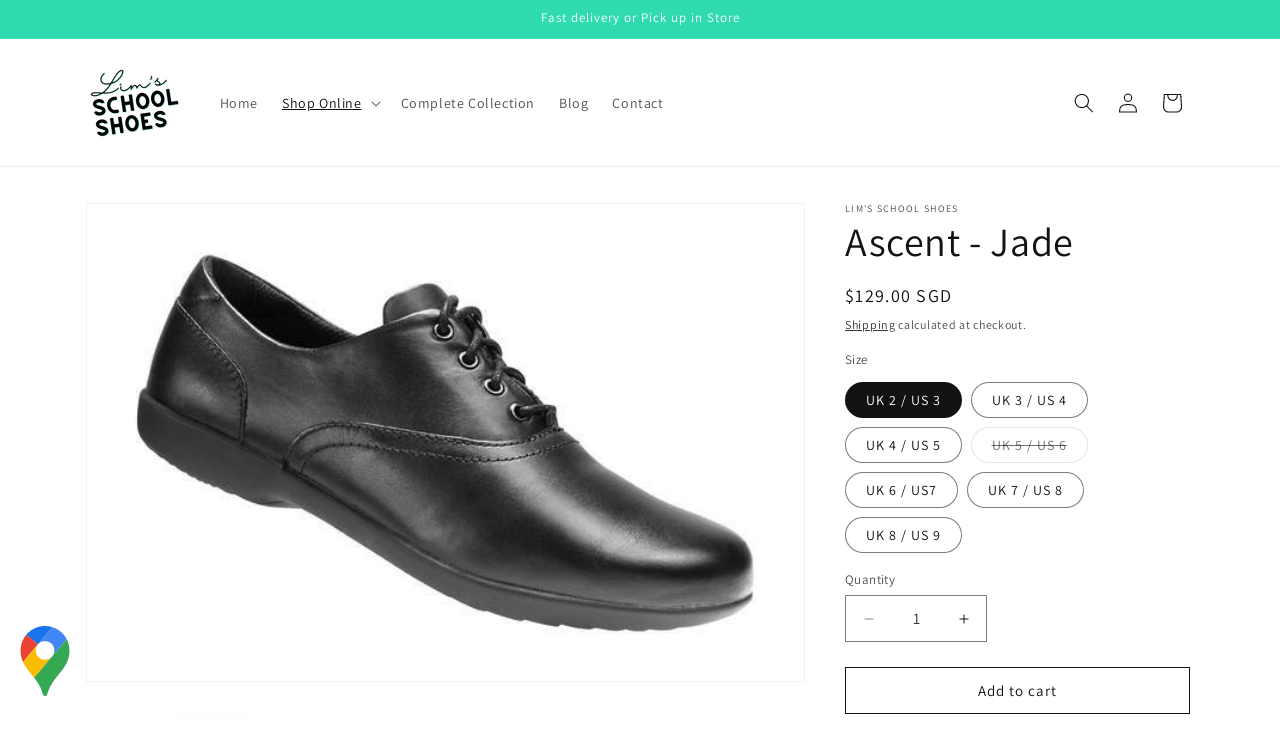

--- FILE ---
content_type: text/html; charset=utf-8
request_url: https://www.limsschoolshoes.com/collections/ascent-black-leather-school-shoes/products/ascent-jade
body_size: 23253
content:
<!doctype html>
<html class="js" lang="en">
  <head>
    <meta charset="utf-8">
    <meta http-equiv="X-UA-Compatible" content="IE=edge">
    <meta name="viewport" content="width=device-width,initial-scale=1">
    <meta name="theme-color" content="">
    <link rel="canonical" href="https://www.limsschoolshoes.com/products/ascent-jade"><link rel="icon" type="image/png" href="//www.limsschoolshoes.com/cdn/shop/files/Copy_of_Copy_of_Copy_of_Copy_of_Untitled_18.png?crop=center&height=32&v=1614315394&width=32"><link rel="preconnect" href="https://fonts.shopifycdn.com" crossorigin><title>
      Ascent - Jade
 &ndash; Lim&#39;s School Shoes</title>

    
      <meta name="description" content="Ascent - Jade &#39;Setting your girl apart from the rest&#39; Slimline cushioned sole Full grain leather upper Endorsement  Australian Physiotherapy Association (APA) Endorsement Australian Podiatry Association (APodA) Endorsement Sizing Available - (sizing conversion available under images)">
    

    

<meta property="og:site_name" content="Lim&#39;s School Shoes">
<meta property="og:url" content="https://www.limsschoolshoes.com/products/ascent-jade">
<meta property="og:title" content="Ascent - Jade">
<meta property="og:type" content="product">
<meta property="og:description" content="Ascent - Jade &#39;Setting your girl apart from the rest&#39; Slimline cushioned sole Full grain leather upper Endorsement  Australian Physiotherapy Association (APA) Endorsement Australian Podiatry Association (APodA) Endorsement Sizing Available - (sizing conversion available under images)"><meta property="og:image" content="http://www.limsschoolshoes.com/cdn/shop/products/large_129415_Jade_Angle.jpg?v=1609779649">
  <meta property="og:image:secure_url" content="https://www.limsschoolshoes.com/cdn/shop/products/large_129415_Jade_Angle.jpg?v=1609779649">
  <meta property="og:image:width" content="600">
  <meta property="og:image:height" content="399"><meta property="og:price:amount" content="129.00">
  <meta property="og:price:currency" content="SGD"><meta name="twitter:card" content="summary_large_image">
<meta name="twitter:title" content="Ascent - Jade">
<meta name="twitter:description" content="Ascent - Jade &#39;Setting your girl apart from the rest&#39; Slimline cushioned sole Full grain leather upper Endorsement  Australian Physiotherapy Association (APA) Endorsement Australian Podiatry Association (APodA) Endorsement Sizing Available - (sizing conversion available under images)">


    <script src="//www.limsschoolshoes.com/cdn/shop/t/8/assets/constants.js?v=132983761750457495441742911780" defer="defer"></script>
    <script src="//www.limsschoolshoes.com/cdn/shop/t/8/assets/pubsub.js?v=25310214064522200911742911782" defer="defer"></script>
    <script src="//www.limsschoolshoes.com/cdn/shop/t/8/assets/global.js?v=7301445359237545521753702968" defer="defer"></script>
    <script src="//www.limsschoolshoes.com/cdn/shop/t/8/assets/details-disclosure.js?v=13653116266235556501742911780" defer="defer"></script>
    <script src="//www.limsschoolshoes.com/cdn/shop/t/8/assets/details-modal.js?v=25581673532751508451742911780" defer="defer"></script>
    <script src="//www.limsschoolshoes.com/cdn/shop/t/8/assets/search-form.js?v=133129549252120666541742911782" defer="defer"></script><script src="//www.limsschoolshoes.com/cdn/shop/t/8/assets/animations.js?v=88693664871331136111742911780" defer="defer"></script><script>window.performance && window.performance.mark && window.performance.mark('shopify.content_for_header.start');</script><meta name="google-site-verification" content="pL4hbaz_bLH4nmmKKeLT_XvsLK5-0xO35eN3j68h3X0">
<meta id="shopify-digital-wallet" name="shopify-digital-wallet" content="/49465393316/digital_wallets/dialog">
<link rel="alternate" type="application/json+oembed" href="https://www.limsschoolshoes.com/products/ascent-jade.oembed">
<script async="async" src="/checkouts/internal/preloads.js?locale=en-SG"></script>
<script id="shopify-features" type="application/json">{"accessToken":"b6f69226d00daa90ee52263cc5c5cc78","betas":["rich-media-storefront-analytics"],"domain":"www.limsschoolshoes.com","predictiveSearch":true,"shopId":49465393316,"locale":"en"}</script>
<script>var Shopify = Shopify || {};
Shopify.shop = "lims-x-just-wear-shoes.myshopify.com";
Shopify.locale = "en";
Shopify.currency = {"active":"SGD","rate":"1.0"};
Shopify.country = "SG";
Shopify.theme = {"name":"Dawn","id":175579103396,"schema_name":"Dawn","schema_version":"15.4.1","theme_store_id":887,"role":"main"};
Shopify.theme.handle = "null";
Shopify.theme.style = {"id":null,"handle":null};
Shopify.cdnHost = "www.limsschoolshoes.com/cdn";
Shopify.routes = Shopify.routes || {};
Shopify.routes.root = "/";</script>
<script type="module">!function(o){(o.Shopify=o.Shopify||{}).modules=!0}(window);</script>
<script>!function(o){function n(){var o=[];function n(){o.push(Array.prototype.slice.apply(arguments))}return n.q=o,n}var t=o.Shopify=o.Shopify||{};t.loadFeatures=n(),t.autoloadFeatures=n()}(window);</script>
<script id="shop-js-analytics" type="application/json">{"pageType":"product"}</script>
<script defer="defer" async type="module" src="//www.limsschoolshoes.com/cdn/shopifycloud/shop-js/modules/v2/client.init-shop-cart-sync_D0dqhulL.en.esm.js"></script>
<script defer="defer" async type="module" src="//www.limsschoolshoes.com/cdn/shopifycloud/shop-js/modules/v2/chunk.common_CpVO7qML.esm.js"></script>
<script type="module">
  await import("//www.limsschoolshoes.com/cdn/shopifycloud/shop-js/modules/v2/client.init-shop-cart-sync_D0dqhulL.en.esm.js");
await import("//www.limsschoolshoes.com/cdn/shopifycloud/shop-js/modules/v2/chunk.common_CpVO7qML.esm.js");

  window.Shopify.SignInWithShop?.initShopCartSync?.({"fedCMEnabled":true,"windoidEnabled":true});

</script>
<script>(function() {
  var isLoaded = false;
  function asyncLoad() {
    if (isLoaded) return;
    isLoaded = true;
    var urls = ["https:\/\/cdn1.avada.io\/flying-pages\/module.js?shop=lims-x-just-wear-shoes.myshopify.com","https:\/\/snts-app.herokuapp.com\/get_script\/92b0c42c204111eb9c36c61120c19304.js?shop=lims-x-just-wear-shoes.myshopify.com","https:\/\/cdn.grw.reputon.com\/assets\/widget.js?shop=lims-x-just-wear-shoes.myshopify.com","https:\/\/seo.apps.avada.io\/avada-seo-installed.js?shop=lims-x-just-wear-shoes.myshopify.com"];
    for (var i = 0; i < urls.length; i++) {
      var s = document.createElement('script');
      s.type = 'text/javascript';
      s.async = true;
      s.src = urls[i];
      var x = document.getElementsByTagName('script')[0];
      x.parentNode.insertBefore(s, x);
    }
  };
  if(window.attachEvent) {
    window.attachEvent('onload', asyncLoad);
  } else {
    window.addEventListener('load', asyncLoad, false);
  }
})();</script>
<script id="__st">var __st={"a":49465393316,"offset":28800,"reqid":"84085faa-f543-4eb6-8c3c-41f2413818a7-1765321812","pageurl":"www.limsschoolshoes.com\/collections\/ascent-black-leather-school-shoes\/products\/ascent-jade","u":"6d77494cf9f2","p":"product","rtyp":"product","rid":5856152387748};</script>
<script>window.ShopifyPaypalV4VisibilityTracking = true;</script>
<script id="captcha-bootstrap">!function(){'use strict';const t='contact',e='account',n='new_comment',o=[[t,t],['blogs',n],['comments',n],[t,'customer']],c=[[e,'customer_login'],[e,'guest_login'],[e,'recover_customer_password'],[e,'create_customer']],r=t=>t.map((([t,e])=>`form[action*='/${t}']:not([data-nocaptcha='true']) input[name='form_type'][value='${e}']`)).join(','),a=t=>()=>t?[...document.querySelectorAll(t)].map((t=>t.form)):[];function s(){const t=[...o],e=r(t);return a(e)}const i='password',u='form_key',d=['recaptcha-v3-token','g-recaptcha-response','h-captcha-response',i],f=()=>{try{return window.sessionStorage}catch{return}},m='__shopify_v',_=t=>t.elements[u];function p(t,e,n=!1){try{const o=window.sessionStorage,c=JSON.parse(o.getItem(e)),{data:r}=function(t){const{data:e,action:n}=t;return t[m]||n?{data:e,action:n}:{data:t,action:n}}(c);for(const[e,n]of Object.entries(r))t.elements[e]&&(t.elements[e].value=n);n&&o.removeItem(e)}catch(o){console.error('form repopulation failed',{error:o})}}const l='form_type',E='cptcha';function T(t){t.dataset[E]=!0}const w=window,h=w.document,L='Shopify',v='ce_forms',y='captcha';let A=!1;((t,e)=>{const n=(g='f06e6c50-85a8-45c8-87d0-21a2b65856fe',I='https://cdn.shopify.com/shopifycloud/storefront-forms-hcaptcha/ce_storefront_forms_captcha_hcaptcha.v1.5.2.iife.js',D={infoText:'Protected by hCaptcha',privacyText:'Privacy',termsText:'Terms'},(t,e,n)=>{const o=w[L][v],c=o.bindForm;if(c)return c(t,g,e,D).then(n);var r;o.q.push([[t,g,e,D],n]),r=I,A||(h.body.append(Object.assign(h.createElement('script'),{id:'captcha-provider',async:!0,src:r})),A=!0)});var g,I,D;w[L]=w[L]||{},w[L][v]=w[L][v]||{},w[L][v].q=[],w[L][y]=w[L][y]||{},w[L][y].protect=function(t,e){n(t,void 0,e),T(t)},Object.freeze(w[L][y]),function(t,e,n,w,h,L){const[v,y,A,g]=function(t,e,n){const i=e?o:[],u=t?c:[],d=[...i,...u],f=r(d),m=r(i),_=r(d.filter((([t,e])=>n.includes(e))));return[a(f),a(m),a(_),s()]}(w,h,L),I=t=>{const e=t.target;return e instanceof HTMLFormElement?e:e&&e.form},D=t=>v().includes(t);t.addEventListener('submit',(t=>{const e=I(t);if(!e)return;const n=D(e)&&!e.dataset.hcaptchaBound&&!e.dataset.recaptchaBound,o=_(e),c=g().includes(e)&&(!o||!o.value);(n||c)&&t.preventDefault(),c&&!n&&(function(t){try{if(!f())return;!function(t){const e=f();if(!e)return;const n=_(t);if(!n)return;const o=n.value;o&&e.removeItem(o)}(t);const e=Array.from(Array(32),(()=>Math.random().toString(36)[2])).join('');!function(t,e){_(t)||t.append(Object.assign(document.createElement('input'),{type:'hidden',name:u})),t.elements[u].value=e}(t,e),function(t,e){const n=f();if(!n)return;const o=[...t.querySelectorAll(`input[type='${i}']`)].map((({name:t})=>t)),c=[...d,...o],r={};for(const[a,s]of new FormData(t).entries())c.includes(a)||(r[a]=s);n.setItem(e,JSON.stringify({[m]:1,action:t.action,data:r}))}(t,e)}catch(e){console.error('failed to persist form',e)}}(e),e.submit())}));const S=(t,e)=>{t&&!t.dataset[E]&&(n(t,e.some((e=>e===t))),T(t))};for(const o of['focusin','change'])t.addEventListener(o,(t=>{const e=I(t);D(e)&&S(e,y())}));const B=e.get('form_key'),M=e.get(l),P=B&&M;t.addEventListener('DOMContentLoaded',(()=>{const t=y();if(P)for(const e of t)e.elements[l].value===M&&p(e,B);[...new Set([...A(),...v().filter((t=>'true'===t.dataset.shopifyCaptcha))])].forEach((e=>S(e,t)))}))}(h,new URLSearchParams(w.location.search),n,t,e,['guest_login'])})(!0,!0)}();</script>
<script integrity="sha256-52AcMU7V7pcBOXWImdc/TAGTFKeNjmkeM1Pvks/DTgc=" data-source-attribution="shopify.loadfeatures" defer="defer" src="//www.limsschoolshoes.com/cdn/shopifycloud/storefront/assets/storefront/load_feature-81c60534.js" crossorigin="anonymous"></script>
<script data-source-attribution="shopify.dynamic_checkout.dynamic.init">var Shopify=Shopify||{};Shopify.PaymentButton=Shopify.PaymentButton||{isStorefrontPortableWallets:!0,init:function(){window.Shopify.PaymentButton.init=function(){};var t=document.createElement("script");t.src="https://www.limsschoolshoes.com/cdn/shopifycloud/portable-wallets/latest/portable-wallets.en.js",t.type="module",document.head.appendChild(t)}};
</script>
<script data-source-attribution="shopify.dynamic_checkout.buyer_consent">
  function portableWalletsHideBuyerConsent(e){var t=document.getElementById("shopify-buyer-consent"),n=document.getElementById("shopify-subscription-policy-button");t&&n&&(t.classList.add("hidden"),t.setAttribute("aria-hidden","true"),n.removeEventListener("click",e))}function portableWalletsShowBuyerConsent(e){var t=document.getElementById("shopify-buyer-consent"),n=document.getElementById("shopify-subscription-policy-button");t&&n&&(t.classList.remove("hidden"),t.removeAttribute("aria-hidden"),n.addEventListener("click",e))}window.Shopify?.PaymentButton&&(window.Shopify.PaymentButton.hideBuyerConsent=portableWalletsHideBuyerConsent,window.Shopify.PaymentButton.showBuyerConsent=portableWalletsShowBuyerConsent);
</script>
<script>
  function portableWalletsCleanup(e){e&&e.src&&console.error("Failed to load portable wallets script "+e.src);var t=document.querySelectorAll("shopify-accelerated-checkout .shopify-payment-button__skeleton, shopify-accelerated-checkout-cart .wallet-cart-button__skeleton"),e=document.getElementById("shopify-buyer-consent");for(let e=0;e<t.length;e++)t[e].remove();e&&e.remove()}function portableWalletsNotLoadedAsModule(e){e instanceof ErrorEvent&&"string"==typeof e.message&&e.message.includes("import.meta")&&"string"==typeof e.filename&&e.filename.includes("portable-wallets")&&(window.removeEventListener("error",portableWalletsNotLoadedAsModule),window.Shopify.PaymentButton.failedToLoad=e,"loading"===document.readyState?document.addEventListener("DOMContentLoaded",window.Shopify.PaymentButton.init):window.Shopify.PaymentButton.init())}window.addEventListener("error",portableWalletsNotLoadedAsModule);
</script>

<script type="module" src="https://www.limsschoolshoes.com/cdn/shopifycloud/portable-wallets/latest/portable-wallets.en.js" onError="portableWalletsCleanup(this)" crossorigin="anonymous"></script>
<script nomodule>
  document.addEventListener("DOMContentLoaded", portableWalletsCleanup);
</script>

<link id="shopify-accelerated-checkout-styles" rel="stylesheet" media="screen" href="https://www.limsschoolshoes.com/cdn/shopifycloud/portable-wallets/latest/accelerated-checkout-backwards-compat.css" crossorigin="anonymous">
<style id="shopify-accelerated-checkout-cart">
        #shopify-buyer-consent {
  margin-top: 1em;
  display: inline-block;
  width: 100%;
}

#shopify-buyer-consent.hidden {
  display: none;
}

#shopify-subscription-policy-button {
  background: none;
  border: none;
  padding: 0;
  text-decoration: underline;
  font-size: inherit;
  cursor: pointer;
}

#shopify-subscription-policy-button::before {
  box-shadow: none;
}

      </style>
<script id="sections-script" data-sections="header" defer="defer" src="//www.limsschoolshoes.com/cdn/shop/t/8/compiled_assets/scripts.js?346"></script>
<script>window.performance && window.performance.mark && window.performance.mark('shopify.content_for_header.end');</script>


    <style data-shopify>
      @font-face {
  font-family: Assistant;
  font-weight: 400;
  font-style: normal;
  font-display: swap;
  src: url("//www.limsschoolshoes.com/cdn/fonts/assistant/assistant_n4.9120912a469cad1cc292572851508ca49d12e768.woff2") format("woff2"),
       url("//www.limsschoolshoes.com/cdn/fonts/assistant/assistant_n4.6e9875ce64e0fefcd3f4446b7ec9036b3ddd2985.woff") format("woff");
}

      @font-face {
  font-family: Assistant;
  font-weight: 700;
  font-style: normal;
  font-display: swap;
  src: url("//www.limsschoolshoes.com/cdn/fonts/assistant/assistant_n7.bf44452348ec8b8efa3aa3068825305886b1c83c.woff2") format("woff2"),
       url("//www.limsschoolshoes.com/cdn/fonts/assistant/assistant_n7.0c887fee83f6b3bda822f1150b912c72da0f7b64.woff") format("woff");
}

      
      
      @font-face {
  font-family: Assistant;
  font-weight: 400;
  font-style: normal;
  font-display: swap;
  src: url("//www.limsschoolshoes.com/cdn/fonts/assistant/assistant_n4.9120912a469cad1cc292572851508ca49d12e768.woff2") format("woff2"),
       url("//www.limsschoolshoes.com/cdn/fonts/assistant/assistant_n4.6e9875ce64e0fefcd3f4446b7ec9036b3ddd2985.woff") format("woff");
}


      
        :root,
        .color-scheme-1 {
          --color-background: 255,255,255;
        
          --gradient-background: #ffffff;
        

        

        --color-foreground: 18,18,18;
        --color-background-contrast: 191,191,191;
        --color-shadow: 18,18,18;
        --color-button: 48,220,175;
        --color-button-text: 255,255,255;
        --color-secondary-button: 255,255,255;
        --color-secondary-button-text: 18,18,18;
        --color-link: 18,18,18;
        --color-badge-foreground: 18,18,18;
        --color-badge-background: 255,255,255;
        --color-badge-border: 18,18,18;
        --payment-terms-background-color: rgb(255 255 255);
      }
      
        
        .color-scheme-2 {
          --color-background: 243,243,243;
        
          --gradient-background: #f3f3f3;
        

        

        --color-foreground: 18,18,18;
        --color-background-contrast: 179,179,179;
        --color-shadow: 18,18,18;
        --color-button: 18,18,18;
        --color-button-text: 243,243,243;
        --color-secondary-button: 243,243,243;
        --color-secondary-button-text: 18,18,18;
        --color-link: 18,18,18;
        --color-badge-foreground: 18,18,18;
        --color-badge-background: 243,243,243;
        --color-badge-border: 18,18,18;
        --payment-terms-background-color: rgb(243 243 243);
      }
      
        
        .color-scheme-3 {
          --color-background: 36,40,51;
        
          --gradient-background: #242833;
        

        

        --color-foreground: 255,255,255;
        --color-background-contrast: 47,52,66;
        --color-shadow: 18,18,18;
        --color-button: 255,255,255;
        --color-button-text: 0,0,0;
        --color-secondary-button: 36,40,51;
        --color-secondary-button-text: 255,255,255;
        --color-link: 255,255,255;
        --color-badge-foreground: 255,255,255;
        --color-badge-background: 36,40,51;
        --color-badge-border: 255,255,255;
        --payment-terms-background-color: rgb(36 40 51);
      }
      
        
        .color-scheme-4 {
          --color-background: 48,220,175;
        
          --gradient-background: #30dcaf;
        

        

        --color-foreground: 255,255,255;
        --color-background-contrast: 20,120,94;
        --color-shadow: 18,18,18;
        --color-button: 48,220,175;
        --color-button-text: 18,18,18;
        --color-secondary-button: 48,220,175;
        --color-secondary-button-text: 255,255,255;
        --color-link: 255,255,255;
        --color-badge-foreground: 255,255,255;
        --color-badge-background: 48,220,175;
        --color-badge-border: 255,255,255;
        --payment-terms-background-color: rgb(48 220 175);
      }
      
        
        .color-scheme-5 {
          --color-background: 51,79,180;
        
          --gradient-background: #334fb4;
        

        

        --color-foreground: 255,255,255;
        --color-background-contrast: 23,35,81;
        --color-shadow: 18,18,18;
        --color-button: 255,255,255;
        --color-button-text: 51,79,180;
        --color-secondary-button: 51,79,180;
        --color-secondary-button-text: 255,255,255;
        --color-link: 255,255,255;
        --color-badge-foreground: 255,255,255;
        --color-badge-background: 51,79,180;
        --color-badge-border: 255,255,255;
        --payment-terms-background-color: rgb(51 79 180);
      }
      

      body, .color-scheme-1, .color-scheme-2, .color-scheme-3, .color-scheme-4, .color-scheme-5 {
        color: rgba(var(--color-foreground), 0.75);
        background-color: rgb(var(--color-background));
      }

      :root {
        --font-body-family: Assistant, sans-serif;
        --font-body-style: normal;
        --font-body-weight: 400;
        --font-body-weight-bold: 700;

        --font-heading-family: Assistant, sans-serif;
        --font-heading-style: normal;
        --font-heading-weight: 400;

        --font-body-scale: 1.0;
        --font-heading-scale: 1.0;

        --media-padding: px;
        --media-border-opacity: 0.05;
        --media-border-width: 1px;
        --media-radius: 0px;
        --media-shadow-opacity: 0.0;
        --media-shadow-horizontal-offset: 0px;
        --media-shadow-vertical-offset: 4px;
        --media-shadow-blur-radius: 5px;
        --media-shadow-visible: 0;

        --page-width: 120rem;
        --page-width-margin: 0rem;

        --product-card-image-padding: 0.0rem;
        --product-card-corner-radius: 0.0rem;
        --product-card-text-alignment: left;
        --product-card-border-width: 0.0rem;
        --product-card-border-opacity: 0.1;
        --product-card-shadow-opacity: 0.0;
        --product-card-shadow-visible: 0;
        --product-card-shadow-horizontal-offset: 0.0rem;
        --product-card-shadow-vertical-offset: 0.4rem;
        --product-card-shadow-blur-radius: 0.5rem;

        --collection-card-image-padding: 0.0rem;
        --collection-card-corner-radius: 0.0rem;
        --collection-card-text-alignment: left;
        --collection-card-border-width: 0.0rem;
        --collection-card-border-opacity: 0.1;
        --collection-card-shadow-opacity: 0.0;
        --collection-card-shadow-visible: 0;
        --collection-card-shadow-horizontal-offset: 0.0rem;
        --collection-card-shadow-vertical-offset: 0.4rem;
        --collection-card-shadow-blur-radius: 0.5rem;

        --blog-card-image-padding: 0.0rem;
        --blog-card-corner-radius: 0.0rem;
        --blog-card-text-alignment: left;
        --blog-card-border-width: 0.0rem;
        --blog-card-border-opacity: 0.1;
        --blog-card-shadow-opacity: 0.0;
        --blog-card-shadow-visible: 0;
        --blog-card-shadow-horizontal-offset: 0.0rem;
        --blog-card-shadow-vertical-offset: 0.4rem;
        --blog-card-shadow-blur-radius: 0.5rem;

        --badge-corner-radius: 4.0rem;

        --popup-border-width: 1px;
        --popup-border-opacity: 0.1;
        --popup-corner-radius: 0px;
        --popup-shadow-opacity: 0.05;
        --popup-shadow-horizontal-offset: 0px;
        --popup-shadow-vertical-offset: 4px;
        --popup-shadow-blur-radius: 5px;

        --drawer-border-width: 1px;
        --drawer-border-opacity: 0.1;
        --drawer-shadow-opacity: 0.0;
        --drawer-shadow-horizontal-offset: 0px;
        --drawer-shadow-vertical-offset: 4px;
        --drawer-shadow-blur-radius: 5px;

        --spacing-sections-desktop: 0px;
        --spacing-sections-mobile: 0px;

        --grid-desktop-vertical-spacing: 8px;
        --grid-desktop-horizontal-spacing: 8px;
        --grid-mobile-vertical-spacing: 4px;
        --grid-mobile-horizontal-spacing: 4px;

        --text-boxes-border-opacity: 0.1;
        --text-boxes-border-width: 0px;
        --text-boxes-radius: 0px;
        --text-boxes-shadow-opacity: 0.0;
        --text-boxes-shadow-visible: 0;
        --text-boxes-shadow-horizontal-offset: 0px;
        --text-boxes-shadow-vertical-offset: 4px;
        --text-boxes-shadow-blur-radius: 5px;

        --buttons-radius: 0px;
        --buttons-radius-outset: 0px;
        --buttons-border-width: 1px;
        --buttons-border-opacity: 1.0;
        --buttons-shadow-opacity: 0.0;
        --buttons-shadow-visible: 0;
        --buttons-shadow-horizontal-offset: 0px;
        --buttons-shadow-vertical-offset: 4px;
        --buttons-shadow-blur-radius: 5px;
        --buttons-border-offset: 0px;

        --inputs-radius: 0px;
        --inputs-border-width: 1px;
        --inputs-border-opacity: 0.55;
        --inputs-shadow-opacity: 0.0;
        --inputs-shadow-horizontal-offset: 0px;
        --inputs-margin-offset: 0px;
        --inputs-shadow-vertical-offset: 4px;
        --inputs-shadow-blur-radius: 5px;
        --inputs-radius-outset: 0px;

        --variant-pills-radius: 40px;
        --variant-pills-border-width: 1px;
        --variant-pills-border-opacity: 0.55;
        --variant-pills-shadow-opacity: 0.0;
        --variant-pills-shadow-horizontal-offset: 0px;
        --variant-pills-shadow-vertical-offset: 4px;
        --variant-pills-shadow-blur-radius: 5px;
      }

      *,
      *::before,
      *::after {
        box-sizing: inherit;
      }

      html {
        box-sizing: border-box;
        font-size: calc(var(--font-body-scale) * 62.5%);
        height: 100%;
      }

      body {
        display: grid;
        grid-template-rows: auto auto 1fr auto;
        grid-template-columns: 100%;
        min-height: 100%;
        margin: 0;
        font-size: 1.5rem;
        letter-spacing: 0.06rem;
        line-height: calc(1 + 0.8 / var(--font-body-scale));
        font-family: var(--font-body-family);
        font-style: var(--font-body-style);
        font-weight: var(--font-body-weight);
      }

      @media screen and (min-width: 750px) {
        body {
          font-size: 1.6rem;
        }
      }
    </style>

    <link href="//www.limsschoolshoes.com/cdn/shop/t/8/assets/base.css?v=159841507637079171801742911780" rel="stylesheet" type="text/css" media="all" />
    <link rel="stylesheet" href="//www.limsschoolshoes.com/cdn/shop/t/8/assets/component-cart-items.css?v=13033300910818915211753702966" media="print" onload="this.media='all'">
      <link rel="preload" as="font" href="//www.limsschoolshoes.com/cdn/fonts/assistant/assistant_n4.9120912a469cad1cc292572851508ca49d12e768.woff2" type="font/woff2" crossorigin>
      

      <link rel="preload" as="font" href="//www.limsschoolshoes.com/cdn/fonts/assistant/assistant_n4.9120912a469cad1cc292572851508ca49d12e768.woff2" type="font/woff2" crossorigin>
      
<link
        rel="stylesheet"
        href="//www.limsschoolshoes.com/cdn/shop/t/8/assets/component-predictive-search.css?v=118923337488134913561742911780"
        media="print"
        onload="this.media='all'"
      ><script>
      if (Shopify.designMode) {
        document.documentElement.classList.add('shopify-design-mode');
      }
    </script>
  <link href="https://monorail-edge.shopifysvc.com" rel="dns-prefetch">
<script>(function(){if ("sendBeacon" in navigator && "performance" in window) {try {var session_token_from_headers = performance.getEntriesByType('navigation')[0].serverTiming.find(x => x.name == '_s').description;} catch {var session_token_from_headers = undefined;}var session_cookie_matches = document.cookie.match(/_shopify_s=([^;]*)/);var session_token_from_cookie = session_cookie_matches && session_cookie_matches.length === 2 ? session_cookie_matches[1] : "";var session_token = session_token_from_headers || session_token_from_cookie || "";function handle_abandonment_event(e) {var entries = performance.getEntries().filter(function(entry) {return /monorail-edge.shopifysvc.com/.test(entry.name);});if (!window.abandonment_tracked && entries.length === 0) {window.abandonment_tracked = true;var currentMs = Date.now();var navigation_start = performance.timing.navigationStart;var payload = {shop_id: 49465393316,url: window.location.href,navigation_start,duration: currentMs - navigation_start,session_token,page_type: "product"};window.navigator.sendBeacon("https://monorail-edge.shopifysvc.com/v1/produce", JSON.stringify({schema_id: "online_store_buyer_site_abandonment/1.1",payload: payload,metadata: {event_created_at_ms: currentMs,event_sent_at_ms: currentMs}}));}}window.addEventListener('pagehide', handle_abandonment_event);}}());</script>
<script id="web-pixels-manager-setup">(function e(e,d,r,n,o){if(void 0===o&&(o={}),!Boolean(null===(a=null===(i=window.Shopify)||void 0===i?void 0:i.analytics)||void 0===a?void 0:a.replayQueue)){var i,a;window.Shopify=window.Shopify||{};var t=window.Shopify;t.analytics=t.analytics||{};var s=t.analytics;s.replayQueue=[],s.publish=function(e,d,r){return s.replayQueue.push([e,d,r]),!0};try{self.performance.mark("wpm:start")}catch(e){}var l=function(){var e={modern:/Edge?\/(1{2}[4-9]|1[2-9]\d|[2-9]\d{2}|\d{4,})\.\d+(\.\d+|)|Firefox\/(1{2}[4-9]|1[2-9]\d|[2-9]\d{2}|\d{4,})\.\d+(\.\d+|)|Chrom(ium|e)\/(9{2}|\d{3,})\.\d+(\.\d+|)|(Maci|X1{2}).+ Version\/(15\.\d+|(1[6-9]|[2-9]\d|\d{3,})\.\d+)([,.]\d+|)( \(\w+\)|)( Mobile\/\w+|) Safari\/|Chrome.+OPR\/(9{2}|\d{3,})\.\d+\.\d+|(CPU[ +]OS|iPhone[ +]OS|CPU[ +]iPhone|CPU IPhone OS|CPU iPad OS)[ +]+(15[._]\d+|(1[6-9]|[2-9]\d|\d{3,})[._]\d+)([._]\d+|)|Android:?[ /-](13[3-9]|1[4-9]\d|[2-9]\d{2}|\d{4,})(\.\d+|)(\.\d+|)|Android.+Firefox\/(13[5-9]|1[4-9]\d|[2-9]\d{2}|\d{4,})\.\d+(\.\d+|)|Android.+Chrom(ium|e)\/(13[3-9]|1[4-9]\d|[2-9]\d{2}|\d{4,})\.\d+(\.\d+|)|SamsungBrowser\/([2-9]\d|\d{3,})\.\d+/,legacy:/Edge?\/(1[6-9]|[2-9]\d|\d{3,})\.\d+(\.\d+|)|Firefox\/(5[4-9]|[6-9]\d|\d{3,})\.\d+(\.\d+|)|Chrom(ium|e)\/(5[1-9]|[6-9]\d|\d{3,})\.\d+(\.\d+|)([\d.]+$|.*Safari\/(?![\d.]+ Edge\/[\d.]+$))|(Maci|X1{2}).+ Version\/(10\.\d+|(1[1-9]|[2-9]\d|\d{3,})\.\d+)([,.]\d+|)( \(\w+\)|)( Mobile\/\w+|) Safari\/|Chrome.+OPR\/(3[89]|[4-9]\d|\d{3,})\.\d+\.\d+|(CPU[ +]OS|iPhone[ +]OS|CPU[ +]iPhone|CPU IPhone OS|CPU iPad OS)[ +]+(10[._]\d+|(1[1-9]|[2-9]\d|\d{3,})[._]\d+)([._]\d+|)|Android:?[ /-](13[3-9]|1[4-9]\d|[2-9]\d{2}|\d{4,})(\.\d+|)(\.\d+|)|Mobile Safari.+OPR\/([89]\d|\d{3,})\.\d+\.\d+|Android.+Firefox\/(13[5-9]|1[4-9]\d|[2-9]\d{2}|\d{4,})\.\d+(\.\d+|)|Android.+Chrom(ium|e)\/(13[3-9]|1[4-9]\d|[2-9]\d{2}|\d{4,})\.\d+(\.\d+|)|Android.+(UC? ?Browser|UCWEB|U3)[ /]?(15\.([5-9]|\d{2,})|(1[6-9]|[2-9]\d|\d{3,})\.\d+)\.\d+|SamsungBrowser\/(5\.\d+|([6-9]|\d{2,})\.\d+)|Android.+MQ{2}Browser\/(14(\.(9|\d{2,})|)|(1[5-9]|[2-9]\d|\d{3,})(\.\d+|))(\.\d+|)|K[Aa][Ii]OS\/(3\.\d+|([4-9]|\d{2,})\.\d+)(\.\d+|)/},d=e.modern,r=e.legacy,n=navigator.userAgent;return n.match(d)?"modern":n.match(r)?"legacy":"unknown"}(),u="modern"===l?"modern":"legacy",c=(null!=n?n:{modern:"",legacy:""})[u],f=function(e){return[e.baseUrl,"/wpm","/b",e.hashVersion,"modern"===e.buildTarget?"m":"l",".js"].join("")}({baseUrl:d,hashVersion:r,buildTarget:u}),m=function(e){var d=e.version,r=e.bundleTarget,n=e.surface,o=e.pageUrl,i=e.monorailEndpoint;return{emit:function(e){var a=e.status,t=e.errorMsg,s=(new Date).getTime(),l=JSON.stringify({metadata:{event_sent_at_ms:s},events:[{schema_id:"web_pixels_manager_load/3.1",payload:{version:d,bundle_target:r,page_url:o,status:a,surface:n,error_msg:t},metadata:{event_created_at_ms:s}}]});if(!i)return console&&console.warn&&console.warn("[Web Pixels Manager] No Monorail endpoint provided, skipping logging."),!1;try{return self.navigator.sendBeacon.bind(self.navigator)(i,l)}catch(e){}var u=new XMLHttpRequest;try{return u.open("POST",i,!0),u.setRequestHeader("Content-Type","text/plain"),u.send(l),!0}catch(e){return console&&console.warn&&console.warn("[Web Pixels Manager] Got an unhandled error while logging to Monorail."),!1}}}}({version:r,bundleTarget:l,surface:e.surface,pageUrl:self.location.href,monorailEndpoint:e.monorailEndpoint});try{o.browserTarget=l,function(e){var d=e.src,r=e.async,n=void 0===r||r,o=e.onload,i=e.onerror,a=e.sri,t=e.scriptDataAttributes,s=void 0===t?{}:t,l=document.createElement("script"),u=document.querySelector("head"),c=document.querySelector("body");if(l.async=n,l.src=d,a&&(l.integrity=a,l.crossOrigin="anonymous"),s)for(var f in s)if(Object.prototype.hasOwnProperty.call(s,f))try{l.dataset[f]=s[f]}catch(e){}if(o&&l.addEventListener("load",o),i&&l.addEventListener("error",i),u)u.appendChild(l);else{if(!c)throw new Error("Did not find a head or body element to append the script");c.appendChild(l)}}({src:f,async:!0,onload:function(){if(!function(){var e,d;return Boolean(null===(d=null===(e=window.Shopify)||void 0===e?void 0:e.analytics)||void 0===d?void 0:d.initialized)}()){var d=window.webPixelsManager.init(e)||void 0;if(d){var r=window.Shopify.analytics;r.replayQueue.forEach((function(e){var r=e[0],n=e[1],o=e[2];d.publishCustomEvent(r,n,o)})),r.replayQueue=[],r.publish=d.publishCustomEvent,r.visitor=d.visitor,r.initialized=!0}}},onerror:function(){return m.emit({status:"failed",errorMsg:"".concat(f," has failed to load")})},sri:function(e){var d=/^sha384-[A-Za-z0-9+/=]+$/;return"string"==typeof e&&d.test(e)}(c)?c:"",scriptDataAttributes:o}),m.emit({status:"loading"})}catch(e){m.emit({status:"failed",errorMsg:(null==e?void 0:e.message)||"Unknown error"})}}})({shopId: 49465393316,storefrontBaseUrl: "https://www.limsschoolshoes.com",extensionsBaseUrl: "https://extensions.shopifycdn.com/cdn/shopifycloud/web-pixels-manager",monorailEndpoint: "https://monorail-edge.shopifysvc.com/unstable/produce_batch",surface: "storefront-renderer",enabledBetaFlags: ["2dca8a86"],webPixelsConfigList: [{"id":"704315556","configuration":"{\"config\":\"{\\\"pixel_id\\\":\\\"GT-K4C24KX\\\",\\\"target_country\\\":\\\"SG\\\",\\\"gtag_events\\\":[{\\\"type\\\":\\\"purchase\\\",\\\"action_label\\\":\\\"MC-P91DTNEHX0\\\"},{\\\"type\\\":\\\"page_view\\\",\\\"action_label\\\":\\\"MC-P91DTNEHX0\\\"},{\\\"type\\\":\\\"view_item\\\",\\\"action_label\\\":\\\"MC-P91DTNEHX0\\\"}],\\\"enable_monitoring_mode\\\":false}\"}","eventPayloadVersion":"v1","runtimeContext":"OPEN","scriptVersion":"b2a88bafab3e21179ed38636efcd8a93","type":"APP","apiClientId":1780363,"privacyPurposes":[],"dataSharingAdjustments":{"protectedCustomerApprovalScopes":["read_customer_address","read_customer_email","read_customer_name","read_customer_personal_data","read_customer_phone"]}},{"id":"193495204","eventPayloadVersion":"v1","runtimeContext":"LAX","scriptVersion":"1","type":"CUSTOM","privacyPurposes":["ANALYTICS"],"name":"Google Analytics tag (migrated)"},{"id":"shopify-app-pixel","configuration":"{}","eventPayloadVersion":"v1","runtimeContext":"STRICT","scriptVersion":"0450","apiClientId":"shopify-pixel","type":"APP","privacyPurposes":["ANALYTICS","MARKETING"]},{"id":"shopify-custom-pixel","eventPayloadVersion":"v1","runtimeContext":"LAX","scriptVersion":"0450","apiClientId":"shopify-pixel","type":"CUSTOM","privacyPurposes":["ANALYTICS","MARKETING"]}],isMerchantRequest: false,initData: {"shop":{"name":"Lim's School Shoes","paymentSettings":{"currencyCode":"SGD"},"myshopifyDomain":"lims-x-just-wear-shoes.myshopify.com","countryCode":"SG","storefrontUrl":"https:\/\/www.limsschoolshoes.com"},"customer":null,"cart":null,"checkout":null,"productVariants":[{"price":{"amount":129.0,"currencyCode":"SGD"},"product":{"title":"Ascent - Jade","vendor":"Lim's School Shoes","id":"5856152387748","untranslatedTitle":"Ascent - Jade","url":"\/products\/ascent-jade","type":"Shoes"},"id":"39615963562148","image":{"src":"\/\/www.limsschoolshoes.com\/cdn\/shop\/products\/large_129415_Jade_Angle.jpg?v=1609779649"},"sku":"","title":"UK 2 \/ US 3","untranslatedTitle":"UK 2 \/ US 3"},{"price":{"amount":129.0,"currencyCode":"SGD"},"product":{"title":"Ascent - Jade","vendor":"Lim's School Shoes","id":"5856152387748","untranslatedTitle":"Ascent - Jade","url":"\/products\/ascent-jade","type":"Shoes"},"id":"36966310150308","image":{"src":"\/\/www.limsschoolshoes.com\/cdn\/shop\/products\/large_129415_Jade_Angle.jpg?v=1609779649"},"sku":"","title":"UK 3 \/ US 4","untranslatedTitle":"UK 3 \/ US 4"},{"price":{"amount":129.0,"currencyCode":"SGD"},"product":{"title":"Ascent - Jade","vendor":"Lim's School Shoes","id":"5856152387748","untranslatedTitle":"Ascent - Jade","url":"\/products\/ascent-jade","type":"Shoes"},"id":"36966310183076","image":{"src":"\/\/www.limsschoolshoes.com\/cdn\/shop\/products\/large_129415_Jade_Angle.jpg?v=1609779649"},"sku":"","title":"UK 4 \/ US 5","untranslatedTitle":"UK 4 \/ US 5"},{"price":{"amount":129.0,"currencyCode":"SGD"},"product":{"title":"Ascent - Jade","vendor":"Lim's School Shoes","id":"5856152387748","untranslatedTitle":"Ascent - Jade","url":"\/products\/ascent-jade","type":"Shoes"},"id":"36966310215844","image":{"src":"\/\/www.limsschoolshoes.com\/cdn\/shop\/products\/large_129415_Jade_Angle.jpg?v=1609779649"},"sku":"","title":"UK 5 \/ US 6","untranslatedTitle":"UK 5 \/ US 6"},{"price":{"amount":129.0,"currencyCode":"SGD"},"product":{"title":"Ascent - Jade","vendor":"Lim's School Shoes","id":"5856152387748","untranslatedTitle":"Ascent - Jade","url":"\/products\/ascent-jade","type":"Shoes"},"id":"36966310248612","image":{"src":"\/\/www.limsschoolshoes.com\/cdn\/shop\/products\/large_129415_Jade_Angle.jpg?v=1609779649"},"sku":"","title":"UK 6 \/ US7","untranslatedTitle":"UK 6 \/ US7"},{"price":{"amount":129.0,"currencyCode":"SGD"},"product":{"title":"Ascent - Jade","vendor":"Lim's School Shoes","id":"5856152387748","untranslatedTitle":"Ascent - Jade","url":"\/products\/ascent-jade","type":"Shoes"},"id":"36966310281380","image":{"src":"\/\/www.limsschoolshoes.com\/cdn\/shop\/products\/large_129415_Jade_Angle.jpg?v=1609779649"},"sku":"","title":"UK 7 \/ US 8","untranslatedTitle":"UK 7 \/ US 8"},{"price":{"amount":129.0,"currencyCode":"SGD"},"product":{"title":"Ascent - Jade","vendor":"Lim's School Shoes","id":"5856152387748","untranslatedTitle":"Ascent - Jade","url":"\/products\/ascent-jade","type":"Shoes"},"id":"36966310314148","image":{"src":"\/\/www.limsschoolshoes.com\/cdn\/shop\/products\/large_129415_Jade_Angle.jpg?v=1609779649"},"sku":"","title":"UK 8 \/ US 9","untranslatedTitle":"UK 8 \/ US 9"}],"purchasingCompany":null},},"https://www.limsschoolshoes.com/cdn","ae1676cfwd2530674p4253c800m34e853cb",{"modern":"","legacy":""},{"shopId":"49465393316","storefrontBaseUrl":"https:\/\/www.limsschoolshoes.com","extensionBaseUrl":"https:\/\/extensions.shopifycdn.com\/cdn\/shopifycloud\/web-pixels-manager","surface":"storefront-renderer","enabledBetaFlags":"[\"2dca8a86\"]","isMerchantRequest":"false","hashVersion":"ae1676cfwd2530674p4253c800m34e853cb","publish":"custom","events":"[[\"page_viewed\",{}],[\"product_viewed\",{\"productVariant\":{\"price\":{\"amount\":129.0,\"currencyCode\":\"SGD\"},\"product\":{\"title\":\"Ascent - Jade\",\"vendor\":\"Lim's School Shoes\",\"id\":\"5856152387748\",\"untranslatedTitle\":\"Ascent - Jade\",\"url\":\"\/products\/ascent-jade\",\"type\":\"Shoes\"},\"id\":\"39615963562148\",\"image\":{\"src\":\"\/\/www.limsschoolshoes.com\/cdn\/shop\/products\/large_129415_Jade_Angle.jpg?v=1609779649\"},\"sku\":\"\",\"title\":\"UK 2 \/ US 3\",\"untranslatedTitle\":\"UK 2 \/ US 3\"}}]]"});</script><script>
  window.ShopifyAnalytics = window.ShopifyAnalytics || {};
  window.ShopifyAnalytics.meta = window.ShopifyAnalytics.meta || {};
  window.ShopifyAnalytics.meta.currency = 'SGD';
  var meta = {"product":{"id":5856152387748,"gid":"gid:\/\/shopify\/Product\/5856152387748","vendor":"Lim's School Shoes","type":"Shoes","variants":[{"id":39615963562148,"price":12900,"name":"Ascent - Jade - UK 2 \/ US 3","public_title":"UK 2 \/ US 3","sku":""},{"id":36966310150308,"price":12900,"name":"Ascent - Jade - UK 3 \/ US 4","public_title":"UK 3 \/ US 4","sku":""},{"id":36966310183076,"price":12900,"name":"Ascent - Jade - UK 4 \/ US 5","public_title":"UK 4 \/ US 5","sku":""},{"id":36966310215844,"price":12900,"name":"Ascent - Jade - UK 5 \/ US 6","public_title":"UK 5 \/ US 6","sku":""},{"id":36966310248612,"price":12900,"name":"Ascent - Jade - UK 6 \/ US7","public_title":"UK 6 \/ US7","sku":""},{"id":36966310281380,"price":12900,"name":"Ascent - Jade - UK 7 \/ US 8","public_title":"UK 7 \/ US 8","sku":""},{"id":36966310314148,"price":12900,"name":"Ascent - Jade - UK 8 \/ US 9","public_title":"UK 8 \/ US 9","sku":""}],"remote":false},"page":{"pageType":"product","resourceType":"product","resourceId":5856152387748}};
  for (var attr in meta) {
    window.ShopifyAnalytics.meta[attr] = meta[attr];
  }
</script>
<script class="analytics">
  (function () {
    var customDocumentWrite = function(content) {
      var jquery = null;

      if (window.jQuery) {
        jquery = window.jQuery;
      } else if (window.Checkout && window.Checkout.$) {
        jquery = window.Checkout.$;
      }

      if (jquery) {
        jquery('body').append(content);
      }
    };

    var hasLoggedConversion = function(token) {
      if (token) {
        return document.cookie.indexOf('loggedConversion=' + token) !== -1;
      }
      return false;
    }

    var setCookieIfConversion = function(token) {
      if (token) {
        var twoMonthsFromNow = new Date(Date.now());
        twoMonthsFromNow.setMonth(twoMonthsFromNow.getMonth() + 2);

        document.cookie = 'loggedConversion=' + token + '; expires=' + twoMonthsFromNow;
      }
    }

    var trekkie = window.ShopifyAnalytics.lib = window.trekkie = window.trekkie || [];
    if (trekkie.integrations) {
      return;
    }
    trekkie.methods = [
      'identify',
      'page',
      'ready',
      'track',
      'trackForm',
      'trackLink'
    ];
    trekkie.factory = function(method) {
      return function() {
        var args = Array.prototype.slice.call(arguments);
        args.unshift(method);
        trekkie.push(args);
        return trekkie;
      };
    };
    for (var i = 0; i < trekkie.methods.length; i++) {
      var key = trekkie.methods[i];
      trekkie[key] = trekkie.factory(key);
    }
    trekkie.load = function(config) {
      trekkie.config = config || {};
      trekkie.config.initialDocumentCookie = document.cookie;
      var first = document.getElementsByTagName('script')[0];
      var script = document.createElement('script');
      script.type = 'text/javascript';
      script.onerror = function(e) {
        var scriptFallback = document.createElement('script');
        scriptFallback.type = 'text/javascript';
        scriptFallback.onerror = function(error) {
                var Monorail = {
      produce: function produce(monorailDomain, schemaId, payload) {
        var currentMs = new Date().getTime();
        var event = {
          schema_id: schemaId,
          payload: payload,
          metadata: {
            event_created_at_ms: currentMs,
            event_sent_at_ms: currentMs
          }
        };
        return Monorail.sendRequest("https://" + monorailDomain + "/v1/produce", JSON.stringify(event));
      },
      sendRequest: function sendRequest(endpointUrl, payload) {
        // Try the sendBeacon API
        if (window && window.navigator && typeof window.navigator.sendBeacon === 'function' && typeof window.Blob === 'function' && !Monorail.isIos12()) {
          var blobData = new window.Blob([payload], {
            type: 'text/plain'
          });

          if (window.navigator.sendBeacon(endpointUrl, blobData)) {
            return true;
          } // sendBeacon was not successful

        } // XHR beacon

        var xhr = new XMLHttpRequest();

        try {
          xhr.open('POST', endpointUrl);
          xhr.setRequestHeader('Content-Type', 'text/plain');
          xhr.send(payload);
        } catch (e) {
          console.log(e);
        }

        return false;
      },
      isIos12: function isIos12() {
        return window.navigator.userAgent.lastIndexOf('iPhone; CPU iPhone OS 12_') !== -1 || window.navigator.userAgent.lastIndexOf('iPad; CPU OS 12_') !== -1;
      }
    };
    Monorail.produce('monorail-edge.shopifysvc.com',
      'trekkie_storefront_load_errors/1.1',
      {shop_id: 49465393316,
      theme_id: 175579103396,
      app_name: "storefront",
      context_url: window.location.href,
      source_url: "//www.limsschoolshoes.com/cdn/s/trekkie.storefront.94e7babdf2ec3663c2b14be7d5a3b25b9303ebb0.min.js"});

        };
        scriptFallback.async = true;
        scriptFallback.src = '//www.limsschoolshoes.com/cdn/s/trekkie.storefront.94e7babdf2ec3663c2b14be7d5a3b25b9303ebb0.min.js';
        first.parentNode.insertBefore(scriptFallback, first);
      };
      script.async = true;
      script.src = '//www.limsschoolshoes.com/cdn/s/trekkie.storefront.94e7babdf2ec3663c2b14be7d5a3b25b9303ebb0.min.js';
      first.parentNode.insertBefore(script, first);
    };
    trekkie.load(
      {"Trekkie":{"appName":"storefront","development":false,"defaultAttributes":{"shopId":49465393316,"isMerchantRequest":null,"themeId":175579103396,"themeCityHash":"3849219414411428263","contentLanguage":"en","currency":"SGD","eventMetadataId":"0dddac20-9516-452e-aba8-2562d3be9327"},"isServerSideCookieWritingEnabled":true,"monorailRegion":"shop_domain","enabledBetaFlags":["f0df213a"]},"Session Attribution":{},"S2S":{"facebookCapiEnabled":false,"source":"trekkie-storefront-renderer","apiClientId":580111}}
    );

    var loaded = false;
    trekkie.ready(function() {
      if (loaded) return;
      loaded = true;

      window.ShopifyAnalytics.lib = window.trekkie;

      var originalDocumentWrite = document.write;
      document.write = customDocumentWrite;
      try { window.ShopifyAnalytics.merchantGoogleAnalytics.call(this); } catch(error) {};
      document.write = originalDocumentWrite;

      window.ShopifyAnalytics.lib.page(null,{"pageType":"product","resourceType":"product","resourceId":5856152387748,"shopifyEmitted":true});

      var match = window.location.pathname.match(/checkouts\/(.+)\/(thank_you|post_purchase)/)
      var token = match? match[1]: undefined;
      if (!hasLoggedConversion(token)) {
        setCookieIfConversion(token);
        window.ShopifyAnalytics.lib.track("Viewed Product",{"currency":"SGD","variantId":39615963562148,"productId":5856152387748,"productGid":"gid:\/\/shopify\/Product\/5856152387748","name":"Ascent - Jade - UK 2 \/ US 3","price":"129.00","sku":"","brand":"Lim's School Shoes","variant":"UK 2 \/ US 3","category":"Shoes","nonInteraction":true,"remote":false},undefined,undefined,{"shopifyEmitted":true});
      window.ShopifyAnalytics.lib.track("monorail:\/\/trekkie_storefront_viewed_product\/1.1",{"currency":"SGD","variantId":39615963562148,"productId":5856152387748,"productGid":"gid:\/\/shopify\/Product\/5856152387748","name":"Ascent - Jade - UK 2 \/ US 3","price":"129.00","sku":"","brand":"Lim's School Shoes","variant":"UK 2 \/ US 3","category":"Shoes","nonInteraction":true,"remote":false,"referer":"https:\/\/www.limsschoolshoes.com\/collections\/ascent-black-leather-school-shoes\/products\/ascent-jade"});
      }
    });


        var eventsListenerScript = document.createElement('script');
        eventsListenerScript.async = true;
        eventsListenerScript.src = "//www.limsschoolshoes.com/cdn/shopifycloud/storefront/assets/shop_events_listener-3da45d37.js";
        document.getElementsByTagName('head')[0].appendChild(eventsListenerScript);

})();</script>
  <script>
  if (!window.ga || (window.ga && typeof window.ga !== 'function')) {
    window.ga = function ga() {
      (window.ga.q = window.ga.q || []).push(arguments);
      if (window.Shopify && window.Shopify.analytics && typeof window.Shopify.analytics.publish === 'function') {
        window.Shopify.analytics.publish("ga_stub_called", {}, {sendTo: "google_osp_migration"});
      }
      console.error("Shopify's Google Analytics stub called with:", Array.from(arguments), "\nSee https://help.shopify.com/manual/promoting-marketing/pixels/pixel-migration#google for more information.");
    };
    if (window.Shopify && window.Shopify.analytics && typeof window.Shopify.analytics.publish === 'function') {
      window.Shopify.analytics.publish("ga_stub_initialized", {}, {sendTo: "google_osp_migration"});
    }
  }
</script>
<script
  defer
  src="https://www.limsschoolshoes.com/cdn/shopifycloud/perf-kit/shopify-perf-kit-2.1.2.min.js"
  data-application="storefront-renderer"
  data-shop-id="49465393316"
  data-render-region="gcp-us-central1"
  data-page-type="product"
  data-theme-instance-id="175579103396"
  data-theme-name="Dawn"
  data-theme-version="15.4.1"
  data-monorail-region="shop_domain"
  data-resource-timing-sampling-rate="10"
  data-shs="true"
  data-shs-beacon="true"
  data-shs-export-with-fetch="true"
  data-shs-logs-sample-rate="1"
></script>
</head>

  <body class="gradient">
    <a class="skip-to-content-link button visually-hidden" href="#MainContent">
      Skip to content
    </a><!-- BEGIN sections: header-group -->
<div id="shopify-section-sections--24229878530212__announcement_bar_PgGYTG" class="shopify-section shopify-section-group-header-group announcement-bar-section"><link href="//www.limsschoolshoes.com/cdn/shop/t/8/assets/component-slideshow.css?v=17933591812325749411742911780" rel="stylesheet" type="text/css" media="all" />
<link href="//www.limsschoolshoes.com/cdn/shop/t/8/assets/component-slider.css?v=14039311878856620671742911780" rel="stylesheet" type="text/css" media="all" />


<div
  class="utility-bar color-scheme-4 gradient utility-bar--bottom-border"
>
  <div class="page-width utility-bar__grid"><div
        class="announcement-bar"
        role="region"
        aria-label="Announcement"
        
      ><p class="announcement-bar__message h5">
            <span>Fast delivery or Pick up in Store</span></p></div><div class="localization-wrapper">
</div>
  </div>
</div>


</div><div id="shopify-section-sections--24229878530212__header" class="shopify-section shopify-section-group-header-group section-header"><link rel="stylesheet" href="//www.limsschoolshoes.com/cdn/shop/t/8/assets/component-list-menu.css?v=151968516119678728991742911780" media="print" onload="this.media='all'">
<link rel="stylesheet" href="//www.limsschoolshoes.com/cdn/shop/t/8/assets/component-search.css?v=165164710990765432851742911780" media="print" onload="this.media='all'">
<link rel="stylesheet" href="//www.limsschoolshoes.com/cdn/shop/t/8/assets/component-menu-drawer.css?v=147478906057189667651742911780" media="print" onload="this.media='all'">
<link
  rel="stylesheet"
  href="//www.limsschoolshoes.com/cdn/shop/t/8/assets/component-cart-notification.css?v=54116361853792938221742911780"
  media="print"
  onload="this.media='all'"
><link rel="stylesheet" href="//www.limsschoolshoes.com/cdn/shop/t/8/assets/component-price.css?v=47596247576480123001753702967" media="print" onload="this.media='all'"><style>
  header-drawer {
    justify-self: start;
    margin-left: -1.2rem;
  }@media screen and (min-width: 990px) {
      header-drawer {
        display: none;
      }
    }.menu-drawer-container {
    display: flex;
  }

  .list-menu {
    list-style: none;
    padding: 0;
    margin: 0;
  }

  .list-menu--inline {
    display: inline-flex;
    flex-wrap: wrap;
  }

  summary.list-menu__item {
    padding-right: 2.7rem;
  }

  .list-menu__item {
    display: flex;
    align-items: center;
    line-height: calc(1 + 0.3 / var(--font-body-scale));
  }

  .list-menu__item--link {
    text-decoration: none;
    padding-bottom: 1rem;
    padding-top: 1rem;
    line-height: calc(1 + 0.8 / var(--font-body-scale));
  }

  @media screen and (min-width: 750px) {
    .list-menu__item--link {
      padding-bottom: 0.5rem;
      padding-top: 0.5rem;
    }
  }
</style><style data-shopify>.header {
    padding: 10px 3rem 10px 3rem;
  }

  .section-header {
    position: sticky; /* This is for fixing a Safari z-index issue. PR #2147 */
    margin-bottom: 0px;
  }

  @media screen and (min-width: 750px) {
    .section-header {
      margin-bottom: 0px;
    }
  }

  @media screen and (min-width: 990px) {
    .header {
      padding-top: 20px;
      padding-bottom: 20px;
    }
  }</style><script src="//www.limsschoolshoes.com/cdn/shop/t/8/assets/cart-notification.js?v=133508293167896966491742911780" defer="defer"></script>

<sticky-header
  
    data-sticky-type="on-scroll-up"
  
  class="header-wrapper color-scheme-1 gradient header-wrapper--border-bottom"
><header class="header header--middle-left header--mobile-center page-width header--has-menu header--has-account">

<header-drawer data-breakpoint="tablet">
  <details id="Details-menu-drawer-container" class="menu-drawer-container">
    <summary
      class="header__icon header__icon--menu header__icon--summary link focus-inset"
      aria-label="Menu"
    >
      <span><svg xmlns="http://www.w3.org/2000/svg" fill="none" class="icon icon-hamburger" viewBox="0 0 18 16"><path fill="currentColor" d="M1 .5a.5.5 0 1 0 0 1h15.71a.5.5 0 0 0 0-1zM.5 8a.5.5 0 0 1 .5-.5h15.71a.5.5 0 0 1 0 1H1A.5.5 0 0 1 .5 8m0 7a.5.5 0 0 1 .5-.5h15.71a.5.5 0 0 1 0 1H1a.5.5 0 0 1-.5-.5"/></svg>
<svg xmlns="http://www.w3.org/2000/svg" fill="none" class="icon icon-close" viewBox="0 0 18 17"><path fill="currentColor" d="M.865 15.978a.5.5 0 0 0 .707.707l7.433-7.431 7.579 7.282a.501.501 0 0 0 .846-.37.5.5 0 0 0-.153-.351L9.712 8.546l7.417-7.416a.5.5 0 1 0-.707-.708L8.991 7.853 1.413.573a.5.5 0 1 0-.693.72l7.563 7.268z"/></svg>
</span>
    </summary>
    <div id="menu-drawer" class="gradient menu-drawer motion-reduce color-scheme-1">
      <div class="menu-drawer__inner-container">
        <div class="menu-drawer__navigation-container">
          <nav class="menu-drawer__navigation">
            <ul class="menu-drawer__menu has-submenu list-menu" role="list"><li><a
                      id="HeaderDrawer-home"
                      href="/"
                      class="menu-drawer__menu-item list-menu__item link link--text focus-inset"
                      
                    >
                      Home
                    </a></li><li><details id="Details-menu-drawer-menu-item-2">
                      <summary
                        id="HeaderDrawer-shop-online"
                        class="menu-drawer__menu-item list-menu__item link link--text focus-inset menu-drawer__menu-item--active"
                      >
                        Shop Online
                        <span class="svg-wrapper"><svg xmlns="http://www.w3.org/2000/svg" fill="none" class="icon icon-arrow" viewBox="0 0 14 10"><path fill="currentColor" fill-rule="evenodd" d="M8.537.808a.5.5 0 0 1 .817-.162l4 4a.5.5 0 0 1 0 .708l-4 4a.5.5 0 1 1-.708-.708L11.793 5.5H1a.5.5 0 0 1 0-1h10.793L8.646 1.354a.5.5 0 0 1-.109-.546" clip-rule="evenodd"/></svg>
</span>
                        <span class="svg-wrapper"><svg class="icon icon-caret" viewBox="0 0 10 6"><path fill="currentColor" fill-rule="evenodd" d="M9.354.646a.5.5 0 0 0-.708 0L5 4.293 1.354.646a.5.5 0 0 0-.708.708l4 4a.5.5 0 0 0 .708 0l4-4a.5.5 0 0 0 0-.708" clip-rule="evenodd"/></svg>
</span>
                      </summary>
                      <div
                        id="link-shop-online"
                        class="menu-drawer__submenu has-submenu gradient motion-reduce"
                        tabindex="-1"
                      >
                        <div class="menu-drawer__inner-submenu">
                          <button class="menu-drawer__close-button link link--text focus-inset" aria-expanded="true">
                            <span class="svg-wrapper"><svg xmlns="http://www.w3.org/2000/svg" fill="none" class="icon icon-arrow" viewBox="0 0 14 10"><path fill="currentColor" fill-rule="evenodd" d="M8.537.808a.5.5 0 0 1 .817-.162l4 4a.5.5 0 0 1 0 .708l-4 4a.5.5 0 1 1-.708-.708L11.793 5.5H1a.5.5 0 0 1 0-1h10.793L8.646 1.354a.5.5 0 0 1-.109-.546" clip-rule="evenodd"/></svg>
</span>
                            Shop Online
                          </button>
                          <ul class="menu-drawer__menu list-menu" role="list" tabindex="-1"><li><a
                                    id="HeaderDrawer-shop-online-ascent"
                                    href="/collections/ascent-black-leather-school-shoes"
                                    class="menu-drawer__menu-item link link--text list-menu__item focus-inset"
                                    
                                  >
                                    Ascent
                                  </a></li><li><a
                                    id="HeaderDrawer-shop-online-asics"
                                    href="https://www.limsschoolshoes.com/collections/asics-shoes"
                                    class="menu-drawer__menu-item link link--text list-menu__item focus-inset"
                                    
                                  >
                                    ASICS
                                  </a></li><li><a
                                    id="HeaderDrawer-shop-online-biomecanics"
                                    href="/collections/biomecanics"
                                    class="menu-drawer__menu-item link link--text list-menu__item focus-inset"
                                    
                                  >
                                    BIOMECANICS
                                  </a></li><li><a
                                    id="HeaderDrawer-shop-online-boy-shoes"
                                    href="/collections/boys-school-shoes"
                                    class="menu-drawer__menu-item link link--text list-menu__item focus-inset"
                                    
                                  >
                                    Boy Shoes
                                  </a></li><li><a
                                    id="HeaderDrawer-shop-online-girls-shoes"
                                    href="/collections/girls-school-shoes-1"
                                    class="menu-drawer__menu-item link link--text list-menu__item focus-inset"
                                    
                                  >
                                    Girl&#39;s Shoes
                                  </a></li><li><a
                                    id="HeaderDrawer-shop-online-sport-shoes"
                                    href="/collections/sports-shoes"
                                    class="menu-drawer__menu-item link link--text list-menu__item focus-inset"
                                    
                                  >
                                    Sport Shoes
                                  </a></li><li><a
                                    id="HeaderDrawer-shop-online-start-rite"
                                    href="/collections/start-rite-black-leather-school-shoes"
                                    class="menu-drawer__menu-item link link--text list-menu__item focus-inset"
                                    
                                  >
                                    Start-Rite
                                  </a></li></ul>
                        </div>
                      </div>
                    </details></li><li><a
                      id="HeaderDrawer-complete-collection"
                      href="/collections/all"
                      class="menu-drawer__menu-item list-menu__item link link--text focus-inset"
                      
                    >
                      Complete Collection
                    </a></li><li><a
                      id="HeaderDrawer-blog"
                      href="/blogs/news"
                      class="menu-drawer__menu-item list-menu__item link link--text focus-inset"
                      
                    >
                      Blog
                    </a></li><li><a
                      id="HeaderDrawer-contact"
                      href="/pages/lims-footwear-contact-us"
                      class="menu-drawer__menu-item list-menu__item link link--text focus-inset"
                      
                    >
                      Contact
                    </a></li></ul>
          </nav>
          <div class="menu-drawer__utility-links"><a
                href="https://shopify.com/49465393316/account?locale=en&region_country=SG"
                class="menu-drawer__account link focus-inset h5 medium-hide large-up-hide"
                rel="nofollow"
              ><account-icon><span class="svg-wrapper"><svg xmlns="http://www.w3.org/2000/svg" fill="none" class="icon icon-account" viewBox="0 0 18 19"><path fill="currentColor" fill-rule="evenodd" d="M6 4.5a3 3 0 1 1 6 0 3 3 0 0 1-6 0m3-4a4 4 0 1 0 0 8 4 4 0 0 0 0-8m5.58 12.15c1.12.82 1.83 2.24 1.91 4.85H1.51c.08-2.6.79-4.03 1.9-4.85C4.66 11.75 6.5 11.5 9 11.5s4.35.26 5.58 1.15M9 10.5c-2.5 0-4.65.24-6.17 1.35C1.27 12.98.5 14.93.5 18v.5h17V18c0-3.07-.77-5.02-2.33-6.15-1.52-1.1-3.67-1.35-6.17-1.35" clip-rule="evenodd"/></svg>
</span></account-icon>Log in</a><div class="menu-drawer__localization header-localization">
</div><ul class="list list-social list-unstyled" role="list"></ul>
          </div>
        </div>
      </div>
    </div>
  </details>
</header-drawer>
<a href="/" class="header__heading-link link link--text focus-inset"><div class="header__heading-logo-wrapper">
            
            <img src="//www.limsschoolshoes.com/cdn/shop/files/Copy_of_Copy_of_Copy_of_Copy_of_Untitled_18.png?v=1614315394&amp;width=600" alt="Lim&#39;s School Shoes" srcset="//www.limsschoolshoes.com/cdn/shop/files/Copy_of_Copy_of_Copy_of_Copy_of_Untitled_18.png?v=1614315394&amp;width=90 90w, //www.limsschoolshoes.com/cdn/shop/files/Copy_of_Copy_of_Copy_of_Copy_of_Untitled_18.png?v=1614315394&amp;width=135 135w, //www.limsschoolshoes.com/cdn/shop/files/Copy_of_Copy_of_Copy_of_Copy_of_Untitled_18.png?v=1614315394&amp;width=180 180w" width="90" height="72.0" loading="eager" class="header__heading-logo motion-reduce" sizes="(max-width: 180px) 50vw, 90px">
          </div></a>

<nav class="header__inline-menu">
  <ul class="list-menu list-menu--inline" role="list"><li><a
            id="HeaderMenu-home"
            href="/"
            class="header__menu-item list-menu__item link link--text focus-inset"
            
          >
            <span
            >Home</span>
          </a></li><li><header-menu>
            <details id="Details-HeaderMenu-2">
              <summary
                id="HeaderMenu-shop-online"
                class="header__menu-item list-menu__item link focus-inset"
              >
                <span
                    class="header__active-menu-item"
                  
                >Shop Online</span><svg class="icon icon-caret" viewBox="0 0 10 6"><path fill="currentColor" fill-rule="evenodd" d="M9.354.646a.5.5 0 0 0-.708 0L5 4.293 1.354.646a.5.5 0 0 0-.708.708l4 4a.5.5 0 0 0 .708 0l4-4a.5.5 0 0 0 0-.708" clip-rule="evenodd"/></svg>
</summary>
              <ul
                id="HeaderMenu-MenuList-2"
                class="header__submenu list-menu list-menu--disclosure color-scheme-1 gradient caption-large motion-reduce global-settings-popup"
                role="list"
                tabindex="-1"
              ><li><a
                        id="HeaderMenu-shop-online-ascent"
                        href="/collections/ascent-black-leather-school-shoes"
                        class="header__menu-item list-menu__item link link--text focus-inset caption-large"
                        
                      >
                        Ascent
                      </a></li><li><a
                        id="HeaderMenu-shop-online-asics"
                        href="https://www.limsschoolshoes.com/collections/asics-shoes"
                        class="header__menu-item list-menu__item link link--text focus-inset caption-large"
                        
                      >
                        ASICS
                      </a></li><li><a
                        id="HeaderMenu-shop-online-biomecanics"
                        href="/collections/biomecanics"
                        class="header__menu-item list-menu__item link link--text focus-inset caption-large"
                        
                      >
                        BIOMECANICS
                      </a></li><li><a
                        id="HeaderMenu-shop-online-boy-shoes"
                        href="/collections/boys-school-shoes"
                        class="header__menu-item list-menu__item link link--text focus-inset caption-large"
                        
                      >
                        Boy Shoes
                      </a></li><li><a
                        id="HeaderMenu-shop-online-girls-shoes"
                        href="/collections/girls-school-shoes-1"
                        class="header__menu-item list-menu__item link link--text focus-inset caption-large"
                        
                      >
                        Girl&#39;s Shoes
                      </a></li><li><a
                        id="HeaderMenu-shop-online-sport-shoes"
                        href="/collections/sports-shoes"
                        class="header__menu-item list-menu__item link link--text focus-inset caption-large"
                        
                      >
                        Sport Shoes
                      </a></li><li><a
                        id="HeaderMenu-shop-online-start-rite"
                        href="/collections/start-rite-black-leather-school-shoes"
                        class="header__menu-item list-menu__item link link--text focus-inset caption-large"
                        
                      >
                        Start-Rite
                      </a></li></ul>
            </details>
          </header-menu></li><li><a
            id="HeaderMenu-complete-collection"
            href="/collections/all"
            class="header__menu-item list-menu__item link link--text focus-inset"
            
          >
            <span
            >Complete Collection</span>
          </a></li><li><a
            id="HeaderMenu-blog"
            href="/blogs/news"
            class="header__menu-item list-menu__item link link--text focus-inset"
            
          >
            <span
            >Blog</span>
          </a></li><li><a
            id="HeaderMenu-contact"
            href="/pages/lims-footwear-contact-us"
            class="header__menu-item list-menu__item link link--text focus-inset"
            
          >
            <span
            >Contact</span>
          </a></li></ul>
</nav>

<div class="header__icons header__icons--localization header-localization">
      <div class="desktop-localization-wrapper">
</div>
      

<details-modal class="header__search">
  <details>
    <summary
      class="header__icon header__icon--search header__icon--summary link focus-inset modal__toggle"
      aria-haspopup="dialog"
      aria-label="Search"
    >
      <span>
        <span class="svg-wrapper"><svg fill="none" class="icon icon-search" viewBox="0 0 18 19"><path fill="currentColor" fill-rule="evenodd" d="M11.03 11.68A5.784 5.784 0 1 1 2.85 3.5a5.784 5.784 0 0 1 8.18 8.18m.26 1.12a6.78 6.78 0 1 1 .72-.7l5.4 5.4a.5.5 0 1 1-.71.7z" clip-rule="evenodd"/></svg>
</span>
        <span class="svg-wrapper header__icon-close"><svg xmlns="http://www.w3.org/2000/svg" fill="none" class="icon icon-close" viewBox="0 0 18 17"><path fill="currentColor" d="M.865 15.978a.5.5 0 0 0 .707.707l7.433-7.431 7.579 7.282a.501.501 0 0 0 .846-.37.5.5 0 0 0-.153-.351L9.712 8.546l7.417-7.416a.5.5 0 1 0-.707-.708L8.991 7.853 1.413.573a.5.5 0 1 0-.693.72l7.563 7.268z"/></svg>
</span>
      </span>
    </summary>
    <div
      class="search-modal modal__content gradient"
      role="dialog"
      aria-modal="true"
      aria-label="Search"
    >
      <div class="modal-overlay"></div>
      <div
        class="search-modal__content search-modal__content-bottom"
        tabindex="-1"
      ><predictive-search class="search-modal__form" data-loading-text="Loading..."><form action="/search" method="get" role="search" class="search search-modal__form">
          <div class="field">
            <input
              class="search__input field__input"
              id="Search-In-Modal"
              type="search"
              name="q"
              value=""
              placeholder="Search"role="combobox"
                aria-expanded="false"
                aria-owns="predictive-search-results"
                aria-controls="predictive-search-results"
                aria-haspopup="listbox"
                aria-autocomplete="list"
                autocorrect="off"
                autocomplete="off"
                autocapitalize="off"
                spellcheck="false">
            <label class="field__label" for="Search-In-Modal">Search</label>
            <input type="hidden" name="options[prefix]" value="last">
            <button
              type="reset"
              class="reset__button field__button hidden"
              aria-label="Clear search term"
            >
              <span class="svg-wrapper"><svg fill="none" stroke="currentColor" class="icon icon-close" viewBox="0 0 18 18"><circle cx="9" cy="9" r="8.5" stroke-opacity=".2"/><path stroke-linecap="round" stroke-linejoin="round" d="M11.83 11.83 6.172 6.17M6.229 11.885l5.544-5.77"/></svg>
</span>
            </button>
            <button class="search__button field__button" aria-label="Search">
              <span class="svg-wrapper"><svg fill="none" class="icon icon-search" viewBox="0 0 18 19"><path fill="currentColor" fill-rule="evenodd" d="M11.03 11.68A5.784 5.784 0 1 1 2.85 3.5a5.784 5.784 0 0 1 8.18 8.18m.26 1.12a6.78 6.78 0 1 1 .72-.7l5.4 5.4a.5.5 0 1 1-.71.7z" clip-rule="evenodd"/></svg>
</span>
            </button>
          </div><div class="predictive-search predictive-search--header" tabindex="-1" data-predictive-search>

<div class="predictive-search__loading-state">
  <svg xmlns="http://www.w3.org/2000/svg" class="spinner" viewBox="0 0 66 66"><circle stroke-width="6" cx="33" cy="33" r="30" fill="none" class="path"/></svg>

</div>
</div>

            <span class="predictive-search-status visually-hidden" role="status" aria-hidden="true"></span></form></predictive-search><button
          type="button"
          class="search-modal__close-button modal__close-button link link--text focus-inset"
          aria-label="Close"
        >
          <span class="svg-wrapper"><svg xmlns="http://www.w3.org/2000/svg" fill="none" class="icon icon-close" viewBox="0 0 18 17"><path fill="currentColor" d="M.865 15.978a.5.5 0 0 0 .707.707l7.433-7.431 7.579 7.282a.501.501 0 0 0 .846-.37.5.5 0 0 0-.153-.351L9.712 8.546l7.417-7.416a.5.5 0 1 0-.707-.708L8.991 7.853 1.413.573a.5.5 0 1 0-.693.72l7.563 7.268z"/></svg>
</span>
        </button>
      </div>
    </div>
  </details>
</details-modal>

<a
          href="https://shopify.com/49465393316/account?locale=en&region_country=SG"
          class="header__icon header__icon--account link focus-inset small-hide"
          rel="nofollow"
        ><account-icon><span class="svg-wrapper"><svg xmlns="http://www.w3.org/2000/svg" fill="none" class="icon icon-account" viewBox="0 0 18 19"><path fill="currentColor" fill-rule="evenodd" d="M6 4.5a3 3 0 1 1 6 0 3 3 0 0 1-6 0m3-4a4 4 0 1 0 0 8 4 4 0 0 0 0-8m5.58 12.15c1.12.82 1.83 2.24 1.91 4.85H1.51c.08-2.6.79-4.03 1.9-4.85C4.66 11.75 6.5 11.5 9 11.5s4.35.26 5.58 1.15M9 10.5c-2.5 0-4.65.24-6.17 1.35C1.27 12.98.5 14.93.5 18v.5h17V18c0-3.07-.77-5.02-2.33-6.15-1.52-1.1-3.67-1.35-6.17-1.35" clip-rule="evenodd"/></svg>
</span></account-icon><span class="visually-hidden">Log in</span>
        </a><a href="/cart" class="header__icon header__icon--cart link focus-inset" id="cart-icon-bubble">
        
          <span class="svg-wrapper"><svg xmlns="http://www.w3.org/2000/svg" fill="none" class="icon icon-cart-empty" viewBox="0 0 40 40"><path fill="currentColor" fill-rule="evenodd" d="M15.75 11.8h-3.16l-.77 11.6a5 5 0 0 0 4.99 5.34h7.38a5 5 0 0 0 4.99-5.33L28.4 11.8zm0 1h-2.22l-.71 10.67a4 4 0 0 0 3.99 4.27h7.38a4 4 0 0 0 4-4.27l-.72-10.67h-2.22v.63a4.75 4.75 0 1 1-9.5 0zm8.5 0h-7.5v.63a3.75 3.75 0 1 0 7.5 0z"/></svg>
</span>
        
        <span class="visually-hidden">Cart</span></a>
    </div>
  </header>
</sticky-header>

<cart-notification>
  <div class="cart-notification-wrapper page-width">
    <div
      id="cart-notification"
      class="cart-notification focus-inset color-scheme-1 gradient"
      aria-modal="true"
      aria-label="Item added to your cart"
      role="dialog"
      tabindex="-1"
    >
      <div class="cart-notification__header">
        <h2 class="cart-notification__heading caption-large text-body"><svg xmlns="http://www.w3.org/2000/svg" fill="none" class="icon icon-checkmark" viewBox="0 0 12 9"><path fill="currentColor" fill-rule="evenodd" d="M11.35.643a.5.5 0 0 1 .006.707l-6.77 6.886a.5.5 0 0 1-.719-.006L.638 4.845a.5.5 0 1 1 .724-.69l2.872 3.011 6.41-6.517a.5.5 0 0 1 .707-.006z" clip-rule="evenodd"/></svg>
Item added to your cart
        </h2>
        <button
          type="button"
          class="cart-notification__close modal__close-button link link--text focus-inset"
          aria-label="Close"
        >
          <span class="svg-wrapper"><svg xmlns="http://www.w3.org/2000/svg" fill="none" class="icon icon-close" viewBox="0 0 18 17"><path fill="currentColor" d="M.865 15.978a.5.5 0 0 0 .707.707l7.433-7.431 7.579 7.282a.501.501 0 0 0 .846-.37.5.5 0 0 0-.153-.351L9.712 8.546l7.417-7.416a.5.5 0 1 0-.707-.708L8.991 7.853 1.413.573a.5.5 0 1 0-.693.72l7.563 7.268z"/></svg>
</span>
        </button>
      </div>
      <div id="cart-notification-product" class="cart-notification-product"></div>
      <div class="cart-notification__links">
        <a
          href="/cart"
          id="cart-notification-button"
          class="button button--secondary button--full-width"
        >View cart</a>
        <form action="/cart" method="post" id="cart-notification-form">
          <button class="button button--primary button--full-width" name="checkout">
            Check out
          </button>
        </form>
        <button type="button" class="link button-label">Continue shopping</button>
      </div>
    </div>
  </div>
</cart-notification>
<style data-shopify>
  .cart-notification {
    display: none;
  }
</style>


<script type="application/ld+json">
  {
    "@context": "http://schema.org",
    "@type": "Organization",
    "name": "Lim\u0026#39;s School Shoes",
    
      "logo": "https:\/\/www.limsschoolshoes.com\/cdn\/shop\/files\/Copy_of_Copy_of_Copy_of_Copy_of_Untitled_18.png?v=1614315394\u0026width=500",
    
    "sameAs": [
      "",
      "",
      "",
      "",
      "",
      "",
      "",
      "",
      ""
    ],
    "url": "https:\/\/www.limsschoolshoes.com"
  }
</script>
</div>
<!-- END sections: header-group -->

    <main id="MainContent" class="content-for-layout focus-none" role="main" tabindex="-1">
      <section id="shopify-section-template--24229878202532__main" class="shopify-section section"><product-info
  id="MainProduct-template--24229878202532__main"
  class="section-template--24229878202532__main-padding gradient color-scheme-1"
  data-section="template--24229878202532__main"
  data-product-id="5856152387748"
  data-update-url="true"
  data-url="/products/ascent-jade"
  
>
  <link href="//www.limsschoolshoes.com/cdn/shop/t/8/assets/section-main-product.css?v=161818056142182136911742911782" rel="stylesheet" type="text/css" media="all" />
  <link href="//www.limsschoolshoes.com/cdn/shop/t/8/assets/component-accordion.css?v=7971072480289620591742911780" rel="stylesheet" type="text/css" media="all" />
  <link href="//www.limsschoolshoes.com/cdn/shop/t/8/assets/component-price.css?v=47596247576480123001753702967" rel="stylesheet" type="text/css" media="all" />
  <link href="//www.limsschoolshoes.com/cdn/shop/t/8/assets/component-slider.css?v=14039311878856620671742911780" rel="stylesheet" type="text/css" media="all" />
  <link href="//www.limsschoolshoes.com/cdn/shop/t/8/assets/component-rating.css?v=179577762467860590411742911780" rel="stylesheet" type="text/css" media="all" />
  <link href="//www.limsschoolshoes.com/cdn/shop/t/8/assets/component-deferred-media.css?v=14096082462203297471742911780" rel="stylesheet" type="text/css" media="all" />

  
    <link href="//www.limsschoolshoes.com/cdn/shop/t/8/assets/component-product-variant-picker.css?v=101198305663325844211742911780" rel="stylesheet" type="text/css" media="all" />
    <link href="//www.limsschoolshoes.com/cdn/shop/t/8/assets/component-swatch-input.css?v=61683592951238328641742911780" rel="stylesheet" type="text/css" media="all" />
    <link href="//www.limsschoolshoes.com/cdn/shop/t/8/assets/component-swatch.css?v=6811383713633888781742911780" rel="stylesheet" type="text/css" media="all" />
  
<style data-shopify>.section-template--24229878202532__main-padding {
      padding-top: 27px;
      padding-bottom: 9px;
    }

    @media screen and (min-width: 750px) {
      .section-template--24229878202532__main-padding {
        padding-top: 36px;
        padding-bottom: 12px;
      }
    }</style><script src="//www.limsschoolshoes.com/cdn/shop/t/8/assets/product-info.js?v=16203316012296685121753702969" defer="defer"></script>
  <script src="//www.limsschoolshoes.com/cdn/shop/t/8/assets/product-form.js?v=16477139885528072191742911782" defer="defer"></script>

  <div class="page-width">
    <div class="product product--large product--left product--stacked product--mobile-hide grid grid--1-col grid--2-col-tablet">
      <div class="grid__item product__media-wrapper">
        
<media-gallery
  id="MediaGallery-template--24229878202532__main"
  role="region"
  
    class="product__column-sticky"
  
  aria-label="Gallery Viewer"
  data-desktop-layout="stacked"
>
  <div id="GalleryStatus-template--24229878202532__main" class="visually-hidden" role="status"></div>
  <slider-component id="GalleryViewer-template--24229878202532__main" class="slider-mobile-gutter">
    <a class="skip-to-content-link button visually-hidden quick-add-hidden" href="#ProductInfo-template--24229878202532__main">
      Skip to product information
    </a>
    <ul
      id="Slider-Gallery-template--24229878202532__main"
      class="product__media-list contains-media grid grid--peek list-unstyled slider slider--mobile"
      role="list"
    >
<li
            id="Slide-template--24229878202532__main-12815734997156"
            class="product__media-item grid__item slider__slide is-active scroll-trigger animate--fade-in"
            data-media-id="template--24229878202532__main-12815734997156"
          >

<div
  class="product-media-container media-type-image media-fit-contain global-media-settings gradient constrain-height"
  style="--ratio: 1.5037593984962405; --preview-ratio: 1.5037593984962405;"
>
  <modal-opener
    class="product__modal-opener product__modal-opener--image"
    data-modal="#ProductModal-template--24229878202532__main"
  >
    <span
      class="product__media-icon motion-reduce quick-add-hidden product__media-icon--lightbox"
      aria-hidden="true"
    >
      
          <span class="svg-wrapper"><svg xmlns="http://www.w3.org/2000/svg" fill="none" class="icon icon-plus" viewBox="0 0 19 19"><path fill="currentColor" fill-rule="evenodd" d="M4.667 7.94a.5.5 0 0 1 .499-.501l5.534-.014a.5.5 0 1 1 .002 1l-5.534.014a.5.5 0 0 1-.5-.5" clip-rule="evenodd"/><path fill="currentColor" fill-rule="evenodd" d="M7.926 4.665a.5.5 0 0 1 .501.498l.014 5.534a.5.5 0 1 1-1 .003l-.014-5.534a.5.5 0 0 1 .499-.501" clip-rule="evenodd"/><path fill="currentColor" fill-rule="evenodd" d="M12.832 3.03a6.931 6.931 0 1 0-9.802 9.802 6.931 6.931 0 0 0 9.802-9.802M2.323 2.323a7.931 7.931 0 0 1 11.296 11.136l4.628 4.628a.5.5 0 0 1-.707.707l-4.662-4.662A7.932 7.932 0 0 1 2.323 2.323" clip-rule="evenodd"/></svg>
</span>
      
    </span>

<div class="loading__spinner hidden">
  <svg xmlns="http://www.w3.org/2000/svg" class="spinner" viewBox="0 0 66 66"><circle stroke-width="6" cx="33" cy="33" r="30" fill="none" class="path"/></svg>

</div>
<div class="product__media media media--transparent">
      <img src="//www.limsschoolshoes.com/cdn/shop/products/large_129415_Jade_Angle.jpg?v=1609779649&amp;width=1946" alt="Ascent - Jade - Lim&#39;s School Shoes -Boys and girls school shoes .Available in black and white. Leather and sport" srcset="//www.limsschoolshoes.com/cdn/shop/products/large_129415_Jade_Angle.jpg?v=1609779649&amp;width=246 246w, //www.limsschoolshoes.com/cdn/shop/products/large_129415_Jade_Angle.jpg?v=1609779649&amp;width=493 493w, //www.limsschoolshoes.com/cdn/shop/products/large_129415_Jade_Angle.jpg?v=1609779649&amp;width=600 600w, //www.limsschoolshoes.com/cdn/shop/products/large_129415_Jade_Angle.jpg?v=1609779649&amp;width=713 713w, //www.limsschoolshoes.com/cdn/shop/products/large_129415_Jade_Angle.jpg?v=1609779649&amp;width=823 823w, //www.limsschoolshoes.com/cdn/shop/products/large_129415_Jade_Angle.jpg?v=1609779649&amp;width=990 990w, //www.limsschoolshoes.com/cdn/shop/products/large_129415_Jade_Angle.jpg?v=1609779649&amp;width=1100 1100w, //www.limsschoolshoes.com/cdn/shop/products/large_129415_Jade_Angle.jpg?v=1609779649&amp;width=1206 1206w, //www.limsschoolshoes.com/cdn/shop/products/large_129415_Jade_Angle.jpg?v=1609779649&amp;width=1346 1346w, //www.limsschoolshoes.com/cdn/shop/products/large_129415_Jade_Angle.jpg?v=1609779649&amp;width=1426 1426w, //www.limsschoolshoes.com/cdn/shop/products/large_129415_Jade_Angle.jpg?v=1609779649&amp;width=1646 1646w, //www.limsschoolshoes.com/cdn/shop/products/large_129415_Jade_Angle.jpg?v=1609779649&amp;width=1946 1946w" width="1946" height="1294" class="image-magnify-lightbox" sizes="(min-width: 1200px) 715px, (min-width: 990px) calc(65.0vw - 10rem), (min-width: 750px) calc((100vw - 11.5rem) / 2), calc(100vw / 1 - 4rem)">
    </div>
    <button
      class="product__media-toggle quick-add-hidden product__media-zoom-lightbox"
      type="button"
      aria-haspopup="dialog"
      data-media-id="12815734997156"
    >
      <span class="visually-hidden">
        Open media 1 in modal
      </span>
    </button>
  </modal-opener></div>

          </li>
<li
            id="Slide-template--24229878202532__main-12750459011236"
            class="product__media-item grid__item slider__slide scroll-trigger animate--fade-in"
            data-media-id="template--24229878202532__main-12750459011236"
          >

<div
  class="product-media-container media-type-image media-fit-contain global-media-settings gradient constrain-height"
  style="--ratio: 1.5037593984962405; --preview-ratio: 1.5037593984962405;"
>
  <modal-opener
    class="product__modal-opener product__modal-opener--image"
    data-modal="#ProductModal-template--24229878202532__main"
  >
    <span
      class="product__media-icon motion-reduce quick-add-hidden product__media-icon--lightbox"
      aria-hidden="true"
    >
      
          <span class="svg-wrapper"><svg xmlns="http://www.w3.org/2000/svg" fill="none" class="icon icon-plus" viewBox="0 0 19 19"><path fill="currentColor" fill-rule="evenodd" d="M4.667 7.94a.5.5 0 0 1 .499-.501l5.534-.014a.5.5 0 1 1 .002 1l-5.534.014a.5.5 0 0 1-.5-.5" clip-rule="evenodd"/><path fill="currentColor" fill-rule="evenodd" d="M7.926 4.665a.5.5 0 0 1 .501.498l.014 5.534a.5.5 0 1 1-1 .003l-.014-5.534a.5.5 0 0 1 .499-.501" clip-rule="evenodd"/><path fill="currentColor" fill-rule="evenodd" d="M12.832 3.03a6.931 6.931 0 1 0-9.802 9.802 6.931 6.931 0 0 0 9.802-9.802M2.323 2.323a7.931 7.931 0 0 1 11.296 11.136l4.628 4.628a.5.5 0 0 1-.707.707l-4.662-4.662A7.932 7.932 0 0 1 2.323 2.323" clip-rule="evenodd"/></svg>
</span>
      
    </span>

<div class="loading__spinner hidden">
  <svg xmlns="http://www.w3.org/2000/svg" class="spinner" viewBox="0 0 66 66"><circle stroke-width="6" cx="33" cy="33" r="30" fill="none" class="path"/></svg>

</div>
<div class="product__media media media--transparent">
      <img src="//www.limsschoolshoes.com/cdn/shop/products/large_129415_Jade_Pair.jpg?v=1609779652&amp;width=1946" alt="Ascent - Jade - Lim&#39;s School Shoes -Boys and girls school shoes .Available in black and white. Leather and sport" srcset="//www.limsschoolshoes.com/cdn/shop/products/large_129415_Jade_Pair.jpg?v=1609779652&amp;width=246 246w, //www.limsschoolshoes.com/cdn/shop/products/large_129415_Jade_Pair.jpg?v=1609779652&amp;width=493 493w, //www.limsschoolshoes.com/cdn/shop/products/large_129415_Jade_Pair.jpg?v=1609779652&amp;width=600 600w, //www.limsschoolshoes.com/cdn/shop/products/large_129415_Jade_Pair.jpg?v=1609779652&amp;width=713 713w, //www.limsschoolshoes.com/cdn/shop/products/large_129415_Jade_Pair.jpg?v=1609779652&amp;width=823 823w, //www.limsschoolshoes.com/cdn/shop/products/large_129415_Jade_Pair.jpg?v=1609779652&amp;width=990 990w, //www.limsschoolshoes.com/cdn/shop/products/large_129415_Jade_Pair.jpg?v=1609779652&amp;width=1100 1100w, //www.limsschoolshoes.com/cdn/shop/products/large_129415_Jade_Pair.jpg?v=1609779652&amp;width=1206 1206w, //www.limsschoolshoes.com/cdn/shop/products/large_129415_Jade_Pair.jpg?v=1609779652&amp;width=1346 1346w, //www.limsschoolshoes.com/cdn/shop/products/large_129415_Jade_Pair.jpg?v=1609779652&amp;width=1426 1426w, //www.limsschoolshoes.com/cdn/shop/products/large_129415_Jade_Pair.jpg?v=1609779652&amp;width=1646 1646w, //www.limsschoolshoes.com/cdn/shop/products/large_129415_Jade_Pair.jpg?v=1609779652&amp;width=1946 1946w" width="1946" height="1294" loading="lazy" class="image-magnify-lightbox" sizes="(min-width: 1200px) 715px, (min-width: 990px) calc(65.0vw - 10rem), (min-width: 750px) calc((100vw - 11.5rem) / 2), calc(100vw / 1 - 4rem)">
    </div>
    <button
      class="product__media-toggle quick-add-hidden product__media-zoom-lightbox"
      type="button"
      aria-haspopup="dialog"
      data-media-id="12750459011236"
    >
      <span class="visually-hidden">
        Open media 2 in modal
      </span>
    </button>
  </modal-opener></div>

          </li>
<li
            id="Slide-template--24229878202532__main-12750459109540"
            class="product__media-item grid__item slider__slide scroll-trigger animate--fade-in"
            data-media-id="template--24229878202532__main-12750459109540"
          >

<div
  class="product-media-container media-type-image media-fit-contain global-media-settings gradient constrain-height"
  style="--ratio: 1.5; --preview-ratio: 1.5;"
>
  <modal-opener
    class="product__modal-opener product__modal-opener--image"
    data-modal="#ProductModal-template--24229878202532__main"
  >
    <span
      class="product__media-icon motion-reduce quick-add-hidden product__media-icon--lightbox"
      aria-hidden="true"
    >
      
          <span class="svg-wrapper"><svg xmlns="http://www.w3.org/2000/svg" fill="none" class="icon icon-plus" viewBox="0 0 19 19"><path fill="currentColor" fill-rule="evenodd" d="M4.667 7.94a.5.5 0 0 1 .499-.501l5.534-.014a.5.5 0 1 1 .002 1l-5.534.014a.5.5 0 0 1-.5-.5" clip-rule="evenodd"/><path fill="currentColor" fill-rule="evenodd" d="M7.926 4.665a.5.5 0 0 1 .501.498l.014 5.534a.5.5 0 1 1-1 .003l-.014-5.534a.5.5 0 0 1 .499-.501" clip-rule="evenodd"/><path fill="currentColor" fill-rule="evenodd" d="M12.832 3.03a6.931 6.931 0 1 0-9.802 9.802 6.931 6.931 0 0 0 9.802-9.802M2.323 2.323a7.931 7.931 0 0 1 11.296 11.136l4.628 4.628a.5.5 0 0 1-.707.707l-4.662-4.662A7.932 7.932 0 0 1 2.323 2.323" clip-rule="evenodd"/></svg>
</span>
      
    </span>

<div class="loading__spinner hidden">
  <svg xmlns="http://www.w3.org/2000/svg" class="spinner" viewBox="0 0 66 66"><circle stroke-width="6" cx="33" cy="33" r="30" fill="none" class="path"/></svg>

</div>
<div class="product__media media media--transparent">
      <img src="//www.limsschoolshoes.com/cdn/shop/products/large_129415_Jade_Medial.jpg?v=1609779654&amp;width=1946" alt="Ascent - Jade - Lim&#39;s School Shoes -Boys and girls school shoes .Available in black and white. Leather and sport" srcset="//www.limsschoolshoes.com/cdn/shop/products/large_129415_Jade_Medial.jpg?v=1609779654&amp;width=246 246w, //www.limsschoolshoes.com/cdn/shop/products/large_129415_Jade_Medial.jpg?v=1609779654&amp;width=493 493w, //www.limsschoolshoes.com/cdn/shop/products/large_129415_Jade_Medial.jpg?v=1609779654&amp;width=600 600w, //www.limsschoolshoes.com/cdn/shop/products/large_129415_Jade_Medial.jpg?v=1609779654&amp;width=713 713w, //www.limsschoolshoes.com/cdn/shop/products/large_129415_Jade_Medial.jpg?v=1609779654&amp;width=823 823w, //www.limsschoolshoes.com/cdn/shop/products/large_129415_Jade_Medial.jpg?v=1609779654&amp;width=990 990w, //www.limsschoolshoes.com/cdn/shop/products/large_129415_Jade_Medial.jpg?v=1609779654&amp;width=1100 1100w, //www.limsschoolshoes.com/cdn/shop/products/large_129415_Jade_Medial.jpg?v=1609779654&amp;width=1206 1206w, //www.limsschoolshoes.com/cdn/shop/products/large_129415_Jade_Medial.jpg?v=1609779654&amp;width=1346 1346w, //www.limsschoolshoes.com/cdn/shop/products/large_129415_Jade_Medial.jpg?v=1609779654&amp;width=1426 1426w, //www.limsschoolshoes.com/cdn/shop/products/large_129415_Jade_Medial.jpg?v=1609779654&amp;width=1646 1646w, //www.limsschoolshoes.com/cdn/shop/products/large_129415_Jade_Medial.jpg?v=1609779654&amp;width=1946 1946w" width="1946" height="1297" loading="lazy" class="image-magnify-lightbox" sizes="(min-width: 1200px) 715px, (min-width: 990px) calc(65.0vw - 10rem), (min-width: 750px) calc((100vw - 11.5rem) / 2), calc(100vw / 1 - 4rem)">
    </div>
    <button
      class="product__media-toggle quick-add-hidden product__media-zoom-lightbox"
      type="button"
      aria-haspopup="dialog"
      data-media-id="12750459109540"
    >
      <span class="visually-hidden">
        Open media 3 in modal
      </span>
    </button>
  </modal-opener></div>

          </li>
<li
            id="Slide-template--24229878202532__main-12750460158116"
            class="product__media-item grid__item slider__slide scroll-trigger animate--fade-in"
            data-media-id="template--24229878202532__main-12750460158116"
          >

<div
  class="product-media-container media-type-image media-fit-contain global-media-settings gradient constrain-height"
  style="--ratio: 1.5; --preview-ratio: 1.5;"
>
  <modal-opener
    class="product__modal-opener product__modal-opener--image"
    data-modal="#ProductModal-template--24229878202532__main"
  >
    <span
      class="product__media-icon motion-reduce quick-add-hidden product__media-icon--lightbox"
      aria-hidden="true"
    >
      
          <span class="svg-wrapper"><svg xmlns="http://www.w3.org/2000/svg" fill="none" class="icon icon-plus" viewBox="0 0 19 19"><path fill="currentColor" fill-rule="evenodd" d="M4.667 7.94a.5.5 0 0 1 .499-.501l5.534-.014a.5.5 0 1 1 .002 1l-5.534.014a.5.5 0 0 1-.5-.5" clip-rule="evenodd"/><path fill="currentColor" fill-rule="evenodd" d="M7.926 4.665a.5.5 0 0 1 .501.498l.014 5.534a.5.5 0 1 1-1 .003l-.014-5.534a.5.5 0 0 1 .499-.501" clip-rule="evenodd"/><path fill="currentColor" fill-rule="evenodd" d="M12.832 3.03a6.931 6.931 0 1 0-9.802 9.802 6.931 6.931 0 0 0 9.802-9.802M2.323 2.323a7.931 7.931 0 0 1 11.296 11.136l4.628 4.628a.5.5 0 0 1-.707.707l-4.662-4.662A7.932 7.932 0 0 1 2.323 2.323" clip-rule="evenodd"/></svg>
</span>
      
    </span>

<div class="loading__spinner hidden">
  <svg xmlns="http://www.w3.org/2000/svg" class="spinner" viewBox="0 0 66 66"><circle stroke-width="6" cx="33" cy="33" r="30" fill="none" class="path"/></svg>

</div>
<div class="product__media media media--transparent">
      <img src="//www.limsschoolshoes.com/cdn/shop/products/large_129415_Jade_Top.jpg?v=1609779659&amp;width=1946" alt="Ascent - Jade - Lim&#39;s School Shoes -Boys and girls school shoes .Available in black and white. Leather and sport" srcset="//www.limsschoolshoes.com/cdn/shop/products/large_129415_Jade_Top.jpg?v=1609779659&amp;width=246 246w, //www.limsschoolshoes.com/cdn/shop/products/large_129415_Jade_Top.jpg?v=1609779659&amp;width=493 493w, //www.limsschoolshoes.com/cdn/shop/products/large_129415_Jade_Top.jpg?v=1609779659&amp;width=600 600w, //www.limsschoolshoes.com/cdn/shop/products/large_129415_Jade_Top.jpg?v=1609779659&amp;width=713 713w, //www.limsschoolshoes.com/cdn/shop/products/large_129415_Jade_Top.jpg?v=1609779659&amp;width=823 823w, //www.limsschoolshoes.com/cdn/shop/products/large_129415_Jade_Top.jpg?v=1609779659&amp;width=990 990w, //www.limsschoolshoes.com/cdn/shop/products/large_129415_Jade_Top.jpg?v=1609779659&amp;width=1100 1100w, //www.limsschoolshoes.com/cdn/shop/products/large_129415_Jade_Top.jpg?v=1609779659&amp;width=1206 1206w, //www.limsschoolshoes.com/cdn/shop/products/large_129415_Jade_Top.jpg?v=1609779659&amp;width=1346 1346w, //www.limsschoolshoes.com/cdn/shop/products/large_129415_Jade_Top.jpg?v=1609779659&amp;width=1426 1426w, //www.limsschoolshoes.com/cdn/shop/products/large_129415_Jade_Top.jpg?v=1609779659&amp;width=1646 1646w, //www.limsschoolshoes.com/cdn/shop/products/large_129415_Jade_Top.jpg?v=1609779659&amp;width=1946 1946w" width="1946" height="1297" loading="lazy" class="image-magnify-lightbox" sizes="(min-width: 1200px) 715px, (min-width: 990px) calc(65.0vw - 10rem), (min-width: 750px) calc((100vw - 11.5rem) / 2), calc(100vw / 1 - 4rem)">
    </div>
    <button
      class="product__media-toggle quick-add-hidden product__media-zoom-lightbox"
      type="button"
      aria-haspopup="dialog"
      data-media-id="12750460158116"
    >
      <span class="visually-hidden">
        Open media 4 in modal
      </span>
    </button>
  </modal-opener></div>

          </li>
<li
            id="Slide-template--24229878202532__main-12750460813476"
            class="product__media-item grid__item slider__slide scroll-trigger animate--fade-in"
            data-media-id="template--24229878202532__main-12750460813476"
          >

<div
  class="product-media-container media-type-image media-fit-contain global-media-settings gradient constrain-height"
  style="--ratio: 1.5; --preview-ratio: 1.5;"
>
  <modal-opener
    class="product__modal-opener product__modal-opener--image"
    data-modal="#ProductModal-template--24229878202532__main"
  >
    <span
      class="product__media-icon motion-reduce quick-add-hidden product__media-icon--lightbox"
      aria-hidden="true"
    >
      
          <span class="svg-wrapper"><svg xmlns="http://www.w3.org/2000/svg" fill="none" class="icon icon-plus" viewBox="0 0 19 19"><path fill="currentColor" fill-rule="evenodd" d="M4.667 7.94a.5.5 0 0 1 .499-.501l5.534-.014a.5.5 0 1 1 .002 1l-5.534.014a.5.5 0 0 1-.5-.5" clip-rule="evenodd"/><path fill="currentColor" fill-rule="evenodd" d="M7.926 4.665a.5.5 0 0 1 .501.498l.014 5.534a.5.5 0 1 1-1 .003l-.014-5.534a.5.5 0 0 1 .499-.501" clip-rule="evenodd"/><path fill="currentColor" fill-rule="evenodd" d="M12.832 3.03a6.931 6.931 0 1 0-9.802 9.802 6.931 6.931 0 0 0 9.802-9.802M2.323 2.323a7.931 7.931 0 0 1 11.296 11.136l4.628 4.628a.5.5 0 0 1-.707.707l-4.662-4.662A7.932 7.932 0 0 1 2.323 2.323" clip-rule="evenodd"/></svg>
</span>
      
    </span>

<div class="loading__spinner hidden">
  <svg xmlns="http://www.w3.org/2000/svg" class="spinner" viewBox="0 0 66 66"><circle stroke-width="6" cx="33" cy="33" r="30" fill="none" class="path"/></svg>

</div>
<div class="product__media media media--transparent">
      <img src="//www.limsschoolshoes.com/cdn/shop/products/large_129415_Jade_Sole.jpg?v=1609779662&amp;width=1946" alt="Ascent - Jade - Lim&#39;s School Shoes -Boys and girls school shoes .Available in black and white. Leather and sport" srcset="//www.limsschoolshoes.com/cdn/shop/products/large_129415_Jade_Sole.jpg?v=1609779662&amp;width=246 246w, //www.limsschoolshoes.com/cdn/shop/products/large_129415_Jade_Sole.jpg?v=1609779662&amp;width=493 493w, //www.limsschoolshoes.com/cdn/shop/products/large_129415_Jade_Sole.jpg?v=1609779662&amp;width=600 600w, //www.limsschoolshoes.com/cdn/shop/products/large_129415_Jade_Sole.jpg?v=1609779662&amp;width=713 713w, //www.limsschoolshoes.com/cdn/shop/products/large_129415_Jade_Sole.jpg?v=1609779662&amp;width=823 823w, //www.limsschoolshoes.com/cdn/shop/products/large_129415_Jade_Sole.jpg?v=1609779662&amp;width=990 990w, //www.limsschoolshoes.com/cdn/shop/products/large_129415_Jade_Sole.jpg?v=1609779662&amp;width=1100 1100w, //www.limsschoolshoes.com/cdn/shop/products/large_129415_Jade_Sole.jpg?v=1609779662&amp;width=1206 1206w, //www.limsschoolshoes.com/cdn/shop/products/large_129415_Jade_Sole.jpg?v=1609779662&amp;width=1346 1346w, //www.limsschoolshoes.com/cdn/shop/products/large_129415_Jade_Sole.jpg?v=1609779662&amp;width=1426 1426w, //www.limsschoolshoes.com/cdn/shop/products/large_129415_Jade_Sole.jpg?v=1609779662&amp;width=1646 1646w, //www.limsschoolshoes.com/cdn/shop/products/large_129415_Jade_Sole.jpg?v=1609779662&amp;width=1946 1946w" width="1946" height="1297" loading="lazy" class="image-magnify-lightbox" sizes="(min-width: 1200px) 715px, (min-width: 990px) calc(65.0vw - 10rem), (min-width: 750px) calc((100vw - 11.5rem) / 2), calc(100vw / 1 - 4rem)">
    </div>
    <button
      class="product__media-toggle quick-add-hidden product__media-zoom-lightbox"
      type="button"
      aria-haspopup="dialog"
      data-media-id="12750460813476"
    >
      <span class="visually-hidden">
        Open media 5 in modal
      </span>
    </button>
  </modal-opener></div>

          </li></ul>
    <div class="slider-buttons quick-add-hidden">
      <button
        type="button"
        class="slider-button slider-button--prev"
        name="previous"
        aria-label="Slide left"
      >
        <span class="svg-wrapper"><svg class="icon icon-caret" viewBox="0 0 10 6"><path fill="currentColor" fill-rule="evenodd" d="M9.354.646a.5.5 0 0 0-.708 0L5 4.293 1.354.646a.5.5 0 0 0-.708.708l4 4a.5.5 0 0 0 .708 0l4-4a.5.5 0 0 0 0-.708" clip-rule="evenodd"/></svg>
</span>
      </button>
      <div class="slider-counter caption">
        <span class="slider-counter--current">1</span>
        <span aria-hidden="true"> / </span>
        <span class="visually-hidden">of</span>
        <span class="slider-counter--total">5</span>
      </div>
      <button
        type="button"
        class="slider-button slider-button--next"
        name="next"
        aria-label="Slide right"
      >
        <span class="svg-wrapper"><svg class="icon icon-caret" viewBox="0 0 10 6"><path fill="currentColor" fill-rule="evenodd" d="M9.354.646a.5.5 0 0 0-.708 0L5 4.293 1.354.646a.5.5 0 0 0-.708.708l4 4a.5.5 0 0 0 .708 0l4-4a.5.5 0 0 0 0-.708" clip-rule="evenodd"/></svg>
</span>
      </button>
    </div>
  </slider-component></media-gallery>

      </div>
      <div class="product__info-wrapper grid__item scroll-trigger animate--slide-in">
        <section
          id="ProductInfo-template--24229878202532__main"
          class="product__info-container product__column-sticky"
        ><p
                  class="product__text inline-richtext caption-with-letter-spacing"
                  
                >Lim's School Shoes</p><div class="product__title" >
                  <h1>Ascent - Jade</h1>
                  <a href="/products/ascent-jade" class="product__title">
                    <h2 class="h1">
                      Ascent - Jade
                    </h2>
                  </a>
                </div><div id="price-template--24229878202532__main" role="status" >
<div
    class="
      price price--large price--show-badge"
  >
    <div class="price__container"><div class="price__regular"><span class="visually-hidden visually-hidden--inline">Regular price</span>
          <span class="price-item price-item--regular">
            $129.00 SGD
          </span></div>
      <div class="price__sale">
          <span class="visually-hidden visually-hidden--inline">Regular price</span>
          <span>
            <s class="price-item price-item--regular">
              
                
              
            </s>
          </span><span class="visually-hidden visually-hidden--inline">Sale price</span>
        <span class="price-item price-item--sale price-item--last">
          $129.00 SGD
        </span>
      </div></div><span class="badge price__badge-sale color-scheme-4">
        Sale
      </span>

      <span class="badge price__badge-sold-out color-scheme-3">
        Sold out
      </span></div>

</div><div class="product__tax caption rte"><a href="/policies/shipping-policy">Shipping</a> calculated at checkout.
</div><div ><form method="post" action="/cart/add" id="product-form-installment-template--24229878202532__main" accept-charset="UTF-8" class="installment caption-large" enctype="multipart/form-data"><input type="hidden" name="form_type" value="product" /><input type="hidden" name="utf8" value="✓" /><input type="hidden" name="id" value="39615963562148">
                    
<input type="hidden" name="product-id" value="5856152387748" /><input type="hidden" name="section-id" value="template--24229878202532__main" /></form></div>
<variant-selects
    id="variant-selects-template--24229878202532__main"
    data-section="template--24229878202532__main"
    
  ><fieldset class="js product-form__input product-form__input--pill">
          <legend class="form__label">Size</legend>
          

<input
      type="radio"
      id="template--24229878202532__main-1-0"
      name="Size-1
"
      value="UK 2 / US 3"
      form="product-form-template--24229878202532__main"
      
        checked
      
      
      data-product-url=""
    data-option-value-id="542180049060"
    >
    <label for="template--24229878202532__main-1-0">
      UK 2 / US 3<span class="visually-hidden label-unavailable">Variant sold out or unavailable</span>
    </label>
<input
      type="radio"
      id="template--24229878202532__main-1-1"
      name="Size-1
"
      value="UK 3 / US 4"
      form="product-form-template--24229878202532__main"
      
      
      data-product-url=""
    data-option-value-id="542180081828"
    >
    <label for="template--24229878202532__main-1-1">
      UK 3 / US 4<span class="visually-hidden label-unavailable">Variant sold out or unavailable</span>
    </label>
<input
      type="radio"
      id="template--24229878202532__main-1-2"
      name="Size-1
"
      value="UK 4 / US 5"
      form="product-form-template--24229878202532__main"
      
      
      data-product-url=""
    data-option-value-id="542180114596"
    >
    <label for="template--24229878202532__main-1-2">
      UK 4 / US 5<span class="visually-hidden label-unavailable">Variant sold out or unavailable</span>
    </label>
<input
      type="radio"
      id="template--24229878202532__main-1-3"
      name="Size-1
"
      value="UK 5 / US 6"
      form="product-form-template--24229878202532__main"
      
      
        class="disabled"
      
      data-product-url=""
    data-option-value-id="542180147364"
    >
    <label for="template--24229878202532__main-1-3">
      UK 5 / US 6<span class="visually-hidden label-unavailable">Variant sold out or unavailable</span>
    </label>
<input
      type="radio"
      id="template--24229878202532__main-1-4"
      name="Size-1
"
      value="UK 6 / US7"
      form="product-form-template--24229878202532__main"
      
      
      data-product-url=""
    data-option-value-id="542180180132"
    >
    <label for="template--24229878202532__main-1-4">
      UK 6 / US7<span class="visually-hidden label-unavailable">Variant sold out or unavailable</span>
    </label>
<input
      type="radio"
      id="template--24229878202532__main-1-5"
      name="Size-1
"
      value="UK 7 / US 8"
      form="product-form-template--24229878202532__main"
      
      
      data-product-url=""
    data-option-value-id="542180212900"
    >
    <label for="template--24229878202532__main-1-5">
      UK 7 / US 8<span class="visually-hidden label-unavailable">Variant sold out or unavailable</span>
    </label>
<input
      type="radio"
      id="template--24229878202532__main-1-6"
      name="Size-1
"
      value="UK 8 / US 9"
      form="product-form-template--24229878202532__main"
      
      
      data-product-url=""
    data-option-value-id="542180245668"
    >
    <label for="template--24229878202532__main-1-6">
      UK 8 / US 9<span class="visually-hidden label-unavailable">Variant sold out or unavailable</span>
    </label>
        </fieldset><script type="application/json" data-selected-variant>
      {"id":39615963562148,"title":"UK 2 \/ US 3","option1":"UK 2 \/ US 3","option2":null,"option3":null,"sku":"","requires_shipping":true,"taxable":true,"featured_image":null,"available":true,"name":"Ascent - Jade - UK 2 \/ US 3","public_title":"UK 2 \/ US 3","options":["UK 2 \/ US 3"],"price":12900,"weight":2000,"compare_at_price":null,"inventory_management":"shopify","barcode":"","requires_selling_plan":false,"selling_plan_allocations":[]}
    </script>
  </variant-selects>
<div
                  id="Quantity-Form-template--24229878202532__main"
                  class="product-form__input product-form__quantity"
                  
                >
                  
                  

                  <span class="visually-hidden" id="quantity-label-template--24229878202532__main">Quantity</span>
                  <label
                    class="quantity__label form__label"
                    for="Quantity-template--24229878202532__main"
                    aria-labelledby="quantity-label-template--24229878202532__main"
                  >
                    <span aria-hidden="true">Quantity</span>
                    <span class="quantity__rules-cart hidden" aria-hidden="true">

<div class="loading__spinner hidden">
  <svg xmlns="http://www.w3.org/2000/svg" class="spinner" viewBox="0 0 66 66"><circle stroke-width="6" cx="33" cy="33" r="30" fill="none" class="path"/></svg>

</div>
<span
                        >(<span class="quantity-cart">0</span> in cart)</span
                      >
                    </span>
                  </label>
                  <div class="price-per-item__container">
                    <quantity-input class="quantity" data-url="/products/ascent-jade" data-section="template--24229878202532__main">
                      <button class="quantity__button" name="minus" type="button">
                        <span class="visually-hidden">Decrease quantity for Ascent - Jade</span>
                        <span class="svg-wrapper"><svg xmlns="http://www.w3.org/2000/svg" fill="none" class="icon icon-minus" viewBox="0 0 10 2"><path fill="currentColor" fill-rule="evenodd" d="M.5 1C.5.7.7.5 1 .5h8a.5.5 0 1 1 0 1H1A.5.5 0 0 1 .5 1" clip-rule="evenodd"/></svg>
</span>
                      </button>
                      <input
                        class="quantity__input"
                        type="number"
                        name="quantity"
                        id="Quantity-template--24229878202532__main"
                        data-cart-quantity="0"
                        data-min="1"
                        min="1"
                        
                        step="1"
                        value="1"
                        form="product-form-template--24229878202532__main"
                      >
                      <button class="quantity__button" name="plus" type="button">
                        <span class="visually-hidden">Increase quantity for Ascent - Jade</span>
                        <span class="svg-wrapper"><svg xmlns="http://www.w3.org/2000/svg" fill="none" class="icon icon-plus" viewBox="0 0 10 10"><path fill="currentColor" fill-rule="evenodd" d="M1 4.51a.5.5 0 0 0 0 1h3.5l.01 3.5a.5.5 0 0 0 1-.01V5.5l3.5-.01a.5.5 0 0 0-.01-1H5.5L5.49.99a.5.5 0 0 0-1 .01v3.5l-3.5.01z" clip-rule="evenodd"/></svg>
</span>
                      </button>
                    </quantity-input></div>
                  <div class="quantity__rules caption" id="Quantity-Rules-template--24229878202532__main"></div></div>
<div ><product-form
      class="product-form"
      data-hide-errors="false"
      data-section-id="template--24229878202532__main"
    >
      <div class="product-form__error-message-wrapper" role="alert" hidden>
        <span class="svg-wrapper"><svg class="icon icon-error" viewBox="0 0 13 13"><circle cx="6.5" cy="6.5" r="5.5" stroke="#fff" stroke-width="2"/><circle cx="6.5" cy="6.5" r="5.5" fill="#EB001B" stroke="#EB001B" stroke-width=".7"/><path fill="#fff" d="m5.874 3.528.1 4.044h1.053l.1-4.044zm.627 6.133c.38 0 .68-.288.68-.656s-.3-.656-.68-.656-.681.288-.681.656.3.656.68.656"/><path fill="#fff" stroke="#EB001B" stroke-width=".7" d="M5.874 3.178h-.359l.01.359.1 4.044.008.341h1.736l.008-.341.1-4.044.01-.359H5.873Zm.627 6.833c.56 0 1.03-.432 1.03-1.006s-.47-1.006-1.03-1.006-1.031.432-1.031 1.006.47 1.006 1.03 1.006Z"/></svg>
</span>
        <span class="product-form__error-message"></span>
      </div><form method="post" action="/cart/add" id="product-form-template--24229878202532__main" accept-charset="UTF-8" class="form" enctype="multipart/form-data" novalidate="novalidate" data-type="add-to-cart-form"><input type="hidden" name="form_type" value="product" /><input type="hidden" name="utf8" value="✓" /><input
          type="hidden"
          name="id"
          value="39615963562148"
          
          class="product-variant-id"
        ><div class="product-form__buttons"><button
            id="ProductSubmitButton-template--24229878202532__main"
            type="submit"
            name="add"
            class="product-form__submit button button--full-width button--secondary"
            
          >
            <span>Add to cart
</span>

<div class="loading__spinner hidden">
  <svg xmlns="http://www.w3.org/2000/svg" class="spinner" viewBox="0 0 66 66"><circle stroke-width="6" cx="33" cy="33" r="30" fill="none" class="path"/></svg>

</div>
</button><div data-shopify="payment-button" class="shopify-payment-button"> <shopify-accelerated-checkout recommended="null" fallback="{&quot;name&quot;:&quot;buy_it_now&quot;,&quot;wallet_params&quot;:{}}" access-token="b6f69226d00daa90ee52263cc5c5cc78" buyer-country="SG" buyer-locale="en" buyer-currency="SGD" variant-params="[{&quot;id&quot;:39615963562148,&quot;requiresShipping&quot;:true},{&quot;id&quot;:36966310150308,&quot;requiresShipping&quot;:true},{&quot;id&quot;:36966310183076,&quot;requiresShipping&quot;:true},{&quot;id&quot;:36966310215844,&quot;requiresShipping&quot;:true},{&quot;id&quot;:36966310248612,&quot;requiresShipping&quot;:true},{&quot;id&quot;:36966310281380,&quot;requiresShipping&quot;:true},{&quot;id&quot;:36966310314148,&quot;requiresShipping&quot;:true}]" shop-id="49465393316" > <div class="shopify-payment-button__button" role="button" disabled aria-hidden="true" style="background-color: transparent; border: none"> <div class="shopify-payment-button__skeleton">&nbsp;</div> </div> </shopify-accelerated-checkout> <small id="shopify-buyer-consent" class="hidden" aria-hidden="true" data-consent-type="subscription"> This item is a recurring or deferred purchase. By continuing, I agree to the <span id="shopify-subscription-policy-button">cancellation policy</span> and authorize you to charge my payment method at the prices, frequency and dates listed on this page until my order is fulfilled or I cancel, if permitted. </small> </div>
</div><input type="hidden" name="product-id" value="5856152387748" /><input type="hidden" name="section-id" value="template--24229878202532__main" /></form></product-form><link href="//www.limsschoolshoes.com/cdn/shop/t/8/assets/component-pickup-availability.css?v=34645222959864780961742911780" rel="stylesheet" type="text/css" media="all" />
<pickup-availability
      class="product__pickup-availabilities quick-add-hidden"
      
        available
      
      data-root-url="/"
      data-variant-id="39615963562148"
      data-has-only-default-variant="false"
      data-product-page-color-scheme="gradient color-scheme-1"
    >
      <template>
        <pickup-availability-preview class="pickup-availability-preview">
          <span class="svg-wrapper"><svg xmlns="http://www.w3.org/2000/svg" fill="none" class="icon icon-unavailable" viewBox="0 0 20 20"><path fill="#DE3618" stroke="#fff" d="M13.94 3.94 10 7.878l-3.94-3.94A1.499 1.499 0 1 0 3.94 6.06L7.88 10l-3.94 3.94a1.499 1.499 0 1 0 2.12 2.12L10 12.12l3.94 3.94a1.497 1.497 0 0 0 2.12 0 1.5 1.5 0 0 0 0-2.12L12.122 10l3.94-3.94a1.499 1.499 0 1 0-2.121-2.12z"/></svg>
</span>
          <div class="pickup-availability-info">
            <p class="caption-large">Couldn&#39;t load pickup availability</p>
            <button class="pickup-availability-button link link--text underlined-link">
              Refresh
            </button>
          </div>
        </pickup-availability-preview>
      </template>
    </pickup-availability>

    <script src="//www.limsschoolshoes.com/cdn/shop/t/8/assets/pickup-availability.js?v=78418059211521962961742911782" defer="defer"></script></div>
<div class="product__description rte quick-add-hidden" >
                    <p><strong data-mce-fragment="1"><span style="text-decoration: underline;" data-mce-fragment="1" data-mce-style="text-decoration: underline;">Ascent - Jade</span></strong></p>
<p><strong data-mce-fragment="1">'Setting your girl apart from the rest'</strong></p>
<ul>
<li>Slimline cushioned sole</li>
<li>Full grain leather upper</li>
</ul>
<p><strong>Endorsement </strong></p>
<ul>
<li>Australian Physiotherapy Association (APA) Endorsement</li>
<li>Australian Podiatry Association (APodA) Endorsement</li>
</ul>
<p><strong>Sizing Available </strong>- (sizing conversion available under images)<br></p>
<ul>
<li>
</li>
</ul>
<p><a href="https://www.limsschoolshoes.com/"><img alt="" src="https://cdn.shopify.com/s/files/1/0494/6539/3316/files/Copy_of_Copy_of_Copy_of_Untitled_23_480x480.png?v=1604498250" data-mce-selected="1" data-mce-src="https://cdn.shopify.com/s/files/1/0494/6539/3316/files/Copy_of_Copy_of_Copy_of_Untitled_23_480x480.png?v=1604498250" data-mce-fragment="1"></a></p>
                  </div>
<script src="//www.limsschoolshoes.com/cdn/shop/t/8/assets/share.js?v=13024540447964430191742911782" defer="defer"></script>

<share-button id="Share-template--24229878202532__main" class="share-button quick-add-hidden" >
  <button class="share-button__button hidden">
    <span class="svg-wrapper"><svg xmlns="http://www.w3.org/2000/svg" fill="none" class="icon icon-share" viewBox="0 0 13 12"><path stroke="currentColor" stroke-linecap="round" stroke-linejoin="round" d="M1.625 8.125v2.167a1.083 1.083 0 0 0 1.083 1.083h7.584a1.083 1.083 0 0 0 1.083-1.083V8.125"/><path fill="currentColor" fill-rule="evenodd" d="M6.148 1.271a.5.5 0 0 1 .707 0L9.563 3.98a.5.5 0 0 1-.707.707L6.501 2.332 4.147 4.687a.5.5 0 1 1-.708-.707z" clip-rule="evenodd"/><path fill="currentColor" fill-rule="evenodd" d="M6.5 1.125a.5.5 0 0 1 .5.5v6.5a.5.5 0 0 1-1 0v-6.5a.5.5 0 0 1 .5-.5" clip-rule="evenodd"/></svg>
</span>
    Share
  </button>
  <details id="Details-share-template--24229878202532__main">
    <summary class="share-button__button">
      <span class="svg-wrapper"><svg xmlns="http://www.w3.org/2000/svg" fill="none" class="icon icon-share" viewBox="0 0 13 12"><path stroke="currentColor" stroke-linecap="round" stroke-linejoin="round" d="M1.625 8.125v2.167a1.083 1.083 0 0 0 1.083 1.083h7.584a1.083 1.083 0 0 0 1.083-1.083V8.125"/><path fill="currentColor" fill-rule="evenodd" d="M6.148 1.271a.5.5 0 0 1 .707 0L9.563 3.98a.5.5 0 0 1-.707.707L6.501 2.332 4.147 4.687a.5.5 0 1 1-.708-.707z" clip-rule="evenodd"/><path fill="currentColor" fill-rule="evenodd" d="M6.5 1.125a.5.5 0 0 1 .5.5v6.5a.5.5 0 0 1-1 0v-6.5a.5.5 0 0 1 .5-.5" clip-rule="evenodd"/></svg>
</span>
      Share
    </summary>
    <div class="share-button__fallback motion-reduce">
      <div class="field">
        <span id="ShareMessage-template--24229878202532__main" class="share-button__message hidden" role="status"> </span>
        <input
          type="text"
          class="field__input"
          id="ShareUrl-template--24229878202532__main"
          value="https://www.limsschoolshoes.com/products/ascent-jade"
          placeholder="Link"
          onclick="this.select();"
          readonly
        >
        <label class="field__label" for="ShareUrl-template--24229878202532__main">Link</label>
      </div>
      <button class="share-button__close hidden">
        <span class="svg-wrapper"><svg xmlns="http://www.w3.org/2000/svg" fill="none" class="icon icon-close" viewBox="0 0 18 17"><path fill="currentColor" d="M.865 15.978a.5.5 0 0 0 .707.707l7.433-7.431 7.579 7.282a.501.501 0 0 0 .846-.37.5.5 0 0 0-.153-.351L9.712 8.546l7.417-7.416a.5.5 0 1 0-.707-.708L8.991 7.853 1.413.573a.5.5 0 1 0-.693.72l7.563 7.268z"/></svg>
</span>
        <span class="visually-hidden">Close share</span>
      </button>
      <button class="share-button__copy">
        <span class="svg-wrapper"><svg
  class="icon icon-clipboard"
  width="11"
  height="13"
  fill="none"
  xmlns="http://www.w3.org/2000/svg"
  aria-hidden="true"
  focusable="false"
  viewBox="0 0 11 13"
>
  <path fill-rule="evenodd" clip-rule="evenodd" d="M2 1a1 1 0 011-1h7a1 1 0 011 1v9a1 1 0 01-1 1V1H2zM1 2a1 1 0 00-1 1v9a1 1 0 001 1h7a1 1 0 001-1V3a1 1 0 00-1-1H1zm0 10V3h7v9H1z" fill="currentColor"/>
</svg>
</span>
        <span class="visually-hidden">Copy link</span>
      </button>
    </div>
  </details>
</share-button>

<a href="/products/ascent-jade" class="link product__view-details animate-arrow">
            View full details
<svg xmlns="http://www.w3.org/2000/svg" fill="none" class="icon icon-arrow" viewBox="0 0 14 10"><path fill="currentColor" fill-rule="evenodd" d="M8.537.808a.5.5 0 0 1 .817-.162l4 4a.5.5 0 0 1 0 .708l-4 4a.5.5 0 1 1-.708-.708L11.793 5.5H1a.5.5 0 0 1 0-1h10.793L8.646 1.354a.5.5 0 0 1-.109-.546" clip-rule="evenodd"/></svg>
</a>
        </section>
      </div>
    </div>

    

<product-modal id="ProductModal-template--24229878202532__main" class="product-media-modal media-modal">
  <div
    class="product-media-modal__dialog color-scheme-1 gradient"
    role="dialog"
    aria-label="Media gallery"
    aria-modal="true"
    tabindex="-1"
  >
    <button
      id="ModalClose-template--24229878202532__main"
      type="button"
      class="product-media-modal__toggle"
      aria-label="Close"
    >
      <svg xmlns="http://www.w3.org/2000/svg" fill="none" class="icon icon-close" viewBox="0 0 18 17"><path fill="currentColor" d="M.865 15.978a.5.5 0 0 0 .707.707l7.433-7.431 7.579 7.282a.501.501 0 0 0 .846-.37.5.5 0 0 0-.153-.351L9.712 8.546l7.417-7.416a.5.5 0 1 0-.707-.708L8.991 7.853 1.413.573a.5.5 0 1 0-.693.72l7.563 7.268z"/></svg>

    </button>

    <div
      class="product-media-modal__content color-scheme-1 gradient"
      role="document"
      aria-label="Media gallery"
      tabindex="0"
    >
<img
    class="global-media-settings global-media-settings--no-shadow"
    srcset="//www.limsschoolshoes.com/cdn/shop/products/large_129415_Jade_Angle.jpg?v=1609779649&width=550 550w,//www.limsschoolshoes.com/cdn/shop/products/large_129415_Jade_Angle.jpg?v=1609779649 600w
    "
    sizes="(min-width: 750px) calc(100vw - 22rem), 1100px"
    src="//www.limsschoolshoes.com/cdn/shop/products/large_129415_Jade_Angle.jpg?v=1609779649&width=1445"
    alt="Ascent - Jade - Lim&#39;s School Shoes -Boys and girls school shoes .Available in black and white. Leather and sport"
    loading="lazy"
    width="1100"
    height="732"
    data-media-id="12815734997156"
  >
<img
    class="global-media-settings global-media-settings--no-shadow"
    srcset="//www.limsschoolshoes.com/cdn/shop/products/large_129415_Jade_Pair.jpg?v=1609779652&width=550 550w,//www.limsschoolshoes.com/cdn/shop/products/large_129415_Jade_Pair.jpg?v=1609779652 600w
    "
    sizes="(min-width: 750px) calc(100vw - 22rem), 1100px"
    src="//www.limsschoolshoes.com/cdn/shop/products/large_129415_Jade_Pair.jpg?v=1609779652&width=1445"
    alt="Ascent - Jade - Lim&#39;s School Shoes -Boys and girls school shoes .Available in black and white. Leather and sport"
    loading="lazy"
    width="1100"
    height="732"
    data-media-id="12750459011236"
  >
<img
    class="global-media-settings global-media-settings--no-shadow"
    srcset="//www.limsschoolshoes.com/cdn/shop/products/large_129415_Jade_Medial.jpg?v=1609779654&width=550 550w,//www.limsschoolshoes.com/cdn/shop/products/large_129415_Jade_Medial.jpg?v=1609779654 600w
    "
    sizes="(min-width: 750px) calc(100vw - 22rem), 1100px"
    src="//www.limsschoolshoes.com/cdn/shop/products/large_129415_Jade_Medial.jpg?v=1609779654&width=1445"
    alt="Ascent - Jade - Lim&#39;s School Shoes -Boys and girls school shoes .Available in black and white. Leather and sport"
    loading="lazy"
    width="1100"
    height="734"
    data-media-id="12750459109540"
  >
<img
    class="global-media-settings global-media-settings--no-shadow"
    srcset="//www.limsschoolshoes.com/cdn/shop/products/large_129415_Jade_Top.jpg?v=1609779659&width=550 550w,//www.limsschoolshoes.com/cdn/shop/products/large_129415_Jade_Top.jpg?v=1609779659 600w
    "
    sizes="(min-width: 750px) calc(100vw - 22rem), 1100px"
    src="//www.limsschoolshoes.com/cdn/shop/products/large_129415_Jade_Top.jpg?v=1609779659&width=1445"
    alt="Ascent - Jade - Lim&#39;s School Shoes -Boys and girls school shoes .Available in black and white. Leather and sport"
    loading="lazy"
    width="1100"
    height="734"
    data-media-id="12750460158116"
  >
<img
    class="global-media-settings global-media-settings--no-shadow"
    srcset="//www.limsschoolshoes.com/cdn/shop/products/large_129415_Jade_Sole.jpg?v=1609779662&width=550 550w,//www.limsschoolshoes.com/cdn/shop/products/large_129415_Jade_Sole.jpg?v=1609779662 600w
    "
    sizes="(min-width: 750px) calc(100vw - 22rem), 1100px"
    src="//www.limsschoolshoes.com/cdn/shop/products/large_129415_Jade_Sole.jpg?v=1609779662&width=1445"
    alt="Ascent - Jade - Lim&#39;s School Shoes -Boys and girls school shoes .Available in black and white. Leather and sport"
    loading="lazy"
    width="1100"
    height="734"
    data-media-id="12750460813476"
  ></div>
  </div>
</product-modal>


    
<script src="//www.limsschoolshoes.com/cdn/shop/t/8/assets/product-modal.js?v=116616134454508949461742911782" defer="defer"></script>
      <script src="//www.limsschoolshoes.com/cdn/shop/t/8/assets/media-gallery.js?v=53998976194532824491742911782" defer="defer"></script><script type="application/ld+json">
      {"@context":"http:\/\/schema.org\/","@id":"\/products\/ascent-jade#product","@type":"ProductGroup","brand":{"@type":"Brand","name":"Lim's School Shoes"},"category":"Shoes","description":"Ascent - Jade\n'Setting your girl apart from the rest'\n\nSlimline cushioned sole\nFull grain leather upper\n\nEndorsement \n\nAustralian Physiotherapy Association (APA) Endorsement\nAustralian Podiatry Association (APodA) Endorsement\n\nSizing Available - (sizing conversion available under images)\n\n\n\n\n","hasVariant":[{"@id":"\/products\/ascent-jade?variant=39615963562148#variant","@type":"Product","image":"https:\/\/www.limsschoolshoes.com\/cdn\/shop\/products\/large_129415_Jade_Angle.jpg?v=1609779649\u0026width=1920","name":"Ascent - Jade - UK 2 \/ US 3","offers":{"@id":"\/products\/ascent-jade?variant=39615963562148#offer","@type":"Offer","availability":"http:\/\/schema.org\/InStock","price":"129.00","priceCurrency":"SGD","url":"https:\/\/www.limsschoolshoes.com\/products\/ascent-jade?variant=39615963562148"}},{"@id":"\/products\/ascent-jade?variant=36966310150308#variant","@type":"Product","image":"https:\/\/www.limsschoolshoes.com\/cdn\/shop\/products\/large_129415_Jade_Angle.jpg?v=1609779649\u0026width=1920","name":"Ascent - Jade - UK 3 \/ US 4","offers":{"@id":"\/products\/ascent-jade?variant=36966310150308#offer","@type":"Offer","availability":"http:\/\/schema.org\/InStock","price":"129.00","priceCurrency":"SGD","url":"https:\/\/www.limsschoolshoes.com\/products\/ascent-jade?variant=36966310150308"}},{"@id":"\/products\/ascent-jade?variant=36966310183076#variant","@type":"Product","image":"https:\/\/www.limsschoolshoes.com\/cdn\/shop\/products\/large_129415_Jade_Angle.jpg?v=1609779649\u0026width=1920","name":"Ascent - Jade - UK 4 \/ US 5","offers":{"@id":"\/products\/ascent-jade?variant=36966310183076#offer","@type":"Offer","availability":"http:\/\/schema.org\/InStock","price":"129.00","priceCurrency":"SGD","url":"https:\/\/www.limsschoolshoes.com\/products\/ascent-jade?variant=36966310183076"}},{"@id":"\/products\/ascent-jade?variant=36966310215844#variant","@type":"Product","image":"https:\/\/www.limsschoolshoes.com\/cdn\/shop\/products\/large_129415_Jade_Angle.jpg?v=1609779649\u0026width=1920","name":"Ascent - Jade - UK 5 \/ US 6","offers":{"@id":"\/products\/ascent-jade?variant=36966310215844#offer","@type":"Offer","availability":"http:\/\/schema.org\/OutOfStock","price":"129.00","priceCurrency":"SGD","url":"https:\/\/www.limsschoolshoes.com\/products\/ascent-jade?variant=36966310215844"}},{"@id":"\/products\/ascent-jade?variant=36966310248612#variant","@type":"Product","image":"https:\/\/www.limsschoolshoes.com\/cdn\/shop\/products\/large_129415_Jade_Angle.jpg?v=1609779649\u0026width=1920","name":"Ascent - Jade - UK 6 \/ US7","offers":{"@id":"\/products\/ascent-jade?variant=36966310248612#offer","@type":"Offer","availability":"http:\/\/schema.org\/InStock","price":"129.00","priceCurrency":"SGD","url":"https:\/\/www.limsschoolshoes.com\/products\/ascent-jade?variant=36966310248612"}},{"@id":"\/products\/ascent-jade?variant=36966310281380#variant","@type":"Product","image":"https:\/\/www.limsschoolshoes.com\/cdn\/shop\/products\/large_129415_Jade_Angle.jpg?v=1609779649\u0026width=1920","name":"Ascent - Jade - UK 7 \/ US 8","offers":{"@id":"\/products\/ascent-jade?variant=36966310281380#offer","@type":"Offer","availability":"http:\/\/schema.org\/InStock","price":"129.00","priceCurrency":"SGD","url":"https:\/\/www.limsschoolshoes.com\/products\/ascent-jade?variant=36966310281380"}},{"@id":"\/products\/ascent-jade?variant=36966310314148#variant","@type":"Product","image":"https:\/\/www.limsschoolshoes.com\/cdn\/shop\/products\/large_129415_Jade_Angle.jpg?v=1609779649\u0026width=1920","name":"Ascent - Jade - UK 8 \/ US 9","offers":{"@id":"\/products\/ascent-jade?variant=36966310314148#offer","@type":"Offer","availability":"http:\/\/schema.org\/InStock","price":"129.00","priceCurrency":"SGD","url":"https:\/\/www.limsschoolshoes.com\/products\/ascent-jade?variant=36966310314148"}}],"name":"Ascent - Jade","productGroupID":"5856152387748","url":"https:\/\/www.limsschoolshoes.com\/products\/ascent-jade"}
    </script>
  </div>
</product-info>


</section><section id="shopify-section-template--24229878202532__related-products" class="shopify-section section"><link href="//www.limsschoolshoes.com/cdn/shop/t/8/assets/component-card.css?v=120341546515895839841742911780" rel="stylesheet" type="text/css" media="all" />
<link href="//www.limsschoolshoes.com/cdn/shop/t/8/assets/component-price.css?v=47596247576480123001753702967" rel="stylesheet" type="text/css" media="all" />
<link href="//www.limsschoolshoes.com/cdn/shop/t/8/assets/section-related-products.css?v=80324771040738084201742911782" rel="stylesheet" type="text/css" media="all" />

<style data-shopify>.section-template--24229878202532__related-products-padding {
    padding-top: 27px;
    padding-bottom: 21px;
  }

  @media screen and (min-width: 750px) {
    .section-template--24229878202532__related-products-padding {
      padding-top: 36px;
      padding-bottom: 28px;
    }
  }</style><div class="color-scheme-1 gradient">
  <product-recommendations
    class="related-products page-width section-template--24229878202532__related-products-padding isolate scroll-trigger animate--slide-in"
    data-url="/recommendations/products?limit=3"
    data-section-id="template--24229878202532__related-products"
    data-product-id="5856152387748"
  >
    
  </product-recommendations>
  </div>


</section>
    </main>

    <!-- BEGIN sections: footer-group -->
<div id="shopify-section-sections--24229878497444__footer" class="shopify-section shopify-section-group-footer-group">
<link href="//www.limsschoolshoes.com/cdn/shop/t/8/assets/section-footer.css?v=60318643098753476351742911782" rel="stylesheet" type="text/css" media="all" />
<link href="//www.limsschoolshoes.com/cdn/shop/t/8/assets/component-newsletter.css?v=4727253280200485261742911780" rel="stylesheet" type="text/css" media="all" />
<link href="//www.limsschoolshoes.com/cdn/shop/t/8/assets/component-list-menu.css?v=151968516119678728991742911780" rel="stylesheet" type="text/css" media="all" />
<link href="//www.limsschoolshoes.com/cdn/shop/t/8/assets/component-list-payment.css?v=69253961410771838501742911780" rel="stylesheet" type="text/css" media="all" />
<link href="//www.limsschoolshoes.com/cdn/shop/t/8/assets/component-list-social.css?v=35792976012981934991742911780" rel="stylesheet" type="text/css" media="all" />
<style data-shopify>.footer {
    margin-top: 0px;
  }

  .section-sections--24229878497444__footer-padding {
    padding-top: 27px;
    padding-bottom: 27px;
  }

  @media screen and (min-width: 750px) {
    .footer {
      margin-top: 0px;
    }

    .section-sections--24229878497444__footer-padding {
      padding-top: 36px;
      padding-bottom: 36px;
    }
  }</style><footer class="footer color-scheme-1 gradient section-sections--24229878497444__footer-padding"><div class="footer__content-top page-width"><div
            class="footer__blocks-wrapper grid grid--1-col grid--2-col grid--4-col-tablet  scroll-trigger animate--slide-in"
            
              data-cascade
            
          ><div
                class="footer-block grid__item scroll-trigger animate--slide-in"
                
                
                  data-cascade
                  style="--animation-order: 1;"
                
              ><h2 class="footer-block__heading inline-richtext">Come say hello!</h2><div class="footer-block__details-content rte">
                      <p>You can find Lim's School Shoes at the <br/><strong>Holland Road Shopping Centre<br/> </strong>211 Holland Ave, 278967<br/><br/>We can't wait to help find the perfect School Shoe for your little one.<br/><br/><a href="https://maps.app.goo.gl/NMZ2zUdQgDTgyP9i6" target="_blank" title="https://maps.app.goo.gl/NMZ2zUdQgDTgyP9i6">Click here for directions</a></p>
                    </div></div></div><div
          class="footer-block--newsletter scroll-trigger animate--slide-in"
          
            data-cascade
          
        ></div>
      </div><div
    class="footer__content-bottom scroll-trigger animate--slide-in"
    
      data-cascade
    
  >
    <div class="footer__content-bottom-wrapper page-width">
      <div class="footer__column footer__localization isolate"></div>
      <div class="footer__column footer__column--info"><div class="footer__payment">
            <span class="visually-hidden">Payment methods</span>
            <ul class="list list-payment" role="list"></ul>
          </div></div>
    </div>
    <div class="footer__content-bottom-wrapper page-width">
      <div class="footer__copyright caption">
        <small class="copyright__content"
          >&copy; 2025, <a href="/" title="">Lim&#39;s School Shoes</a></small>
        <small class="copyright__content"><a target="_blank" rel="nofollow" href="https://www.shopify.com?utm_campaign=poweredby&amp;utm_medium=shopify&amp;utm_source=onlinestore">Powered by Shopify</a></small><ul class="policies list-unstyled"><li>
                  <small class="copyright__content"
                    ><a href="/policies/refund-policy">Refund policy</a></small
                  >
                </li><li>
                  <small class="copyright__content"
                    ><a href="/policies/privacy-policy">Privacy policy</a></small
                  >
                </li><li>
                  <small class="copyright__content"
                    ><a href="/policies/terms-of-service">Terms of service</a></small
                  >
                </li><li>
                  <small class="copyright__content"
                    ><a href="/policies/shipping-policy">Shipping policy</a></small
                  >
                </li></ul></div>
    </div>
  </div>
</footer>


</div>
<!-- END sections: footer-group -->

    <ul hidden>
      <li id="a11y-refresh-page-message">Choosing a selection results in a full page refresh.</li>
      <li id="a11y-new-window-message">Opens in a new window.</li>
    </ul>

    <script>
      window.shopUrl = 'https://www.limsschoolshoes.com';
      window.routes = {
        cart_add_url: '/cart/add',
        cart_change_url: '/cart/change',
        cart_update_url: '/cart/update',
        cart_url: '/cart',
        predictive_search_url: '/search/suggest',
      };

      window.cartStrings = {
        error: `There was an error while updating your cart. Please try again.`,
        quantityError: `You can only add [quantity] of this item to your cart.`,
      };

      window.variantStrings = {
        addToCart: `Add to cart`,
        soldOut: `Sold out`,
        unavailable: `Unavailable`,
        unavailable_with_option: `[value] - Unavailable`,
      };

      window.quickOrderListStrings = {
        itemsAdded: `[quantity] items added`,
        itemAdded: `[quantity] item added`,
        itemsRemoved: `[quantity] items removed`,
        itemRemoved: `[quantity] item removed`,
        viewCart: `View cart`,
        each: `[money]/ea`,
        min_error: `This item has a minimum of [min]`,
        max_error: `This item has a maximum of [max]`,
        step_error: `You can only add this item in increments of [step]`,
      };

      window.accessibilityStrings = {
        imageAvailable: `Image [index] is now available in gallery view`,
        shareSuccess: `Link copied to clipboard`,
        pauseSlideshow: `Pause slideshow`,
        playSlideshow: `Play slideshow`,
        recipientFormExpanded: `Gift card recipient form expanded`,
        recipientFormCollapsed: `Gift card recipient form collapsed`,
        countrySelectorSearchCount: `[count] countries/regions found`,
      };
    </script><script src="//www.limsschoolshoes.com/cdn/shop/t/8/assets/predictive-search.js?v=57209189334897115771742911782" defer="defer"></script></body>
</html>
